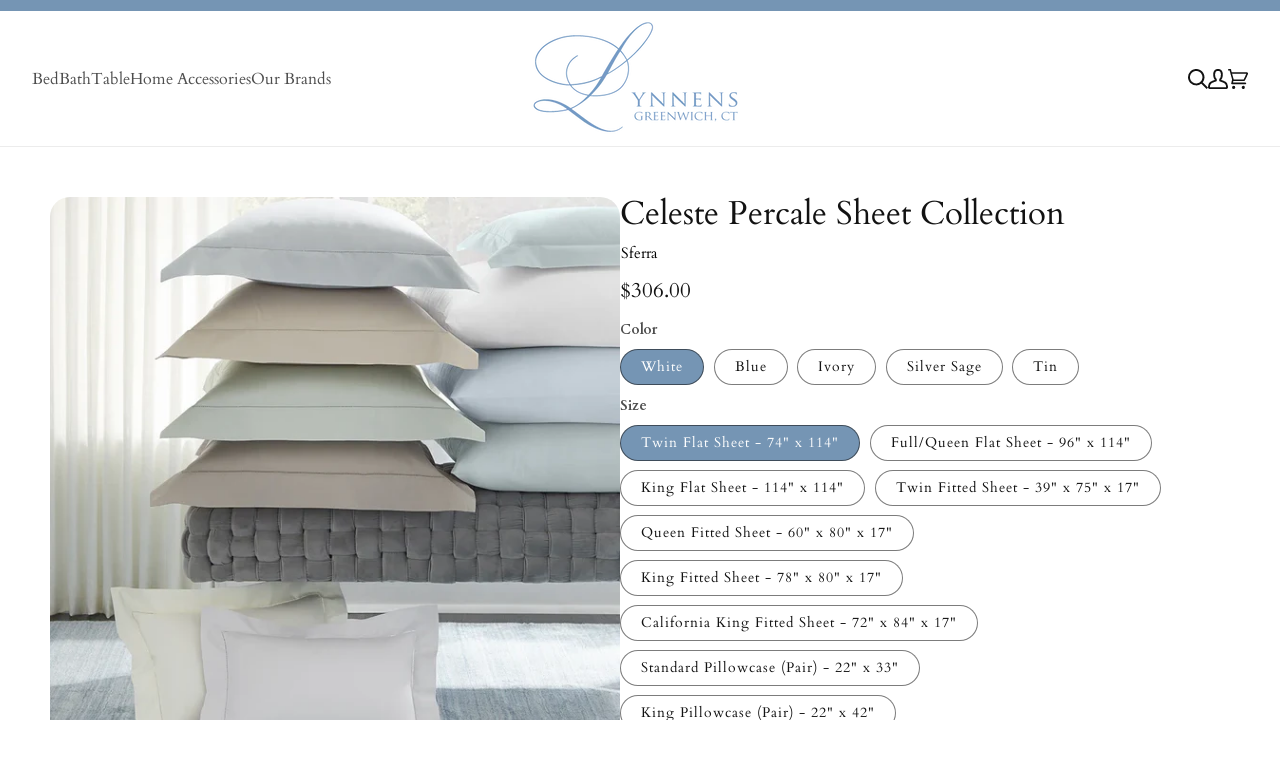

--- FILE ---
content_type: text/html; charset=utf-8
request_url: https://lynnens.com/products/celeste-sheet-collection
body_size: 50268
content:
<!doctype html>
<html class="js" lang="en">
  <head>
    <meta charset="utf-8">
    <meta http-equiv="X-UA-Compatible" content="IE=edge">
    <meta name="viewport" content="width=device-width,initial-scale=1">
    <meta name="theme-color" content="">
    <link rel="canonical" href="https://lynnens.com/products/celeste-sheet-collection">
    <!-- Google Tag Manager -->
<script>(function(w,d,s,l,i){w[l]=w[l]||[];w[l].push({'gtm.start':
new Date().getTime(),event:'gtm.js'});var f=d.getElementsByTagName(s)[0],
j=d.createElement(s),dl=l!='dataLayer'?'&l='+l:'';j.async=true;j.src=
'https://www.googletagmanager.com/gtm.js?id='+i+dl;f.parentNode.insertBefore(j,f);
})(window,document,'script','dataLayer','GTM-TDSS75T3');</script>
<!-- End Google Tag Manager --><style>
      .fancyboxPop-wrap,.fancyboxPop-overlay{
        display:none !important;
      }
    </style><link rel="preconnect" href="https://fonts.shopifycdn.com" crossorigin><!-- Google Tag Manager (noscript) -->
<noscript><iframe src="https://www.googletagmanager.com/ns.html?id=GTM-TDSS75T3"
height="0" width="0" style="display:none;visibility:hidden"></iframe></noscript>
<!-- End Google Tag Manager (noscript) -->
    <title>
      SFERRA - Celeste Sheet Collection - Lynnens, Fine Linens
</title>

    
      <meta name="description" content="There&#39;s a reason why Celeste is by far our #1 best-selling percale bedding. It&#39;s like a favorite shirt that feels wonderful the moment you put it on, allowing you to relax into its cool comfort. Celeste is expertly woven to perfect chamois-like softness, for the dreamiest nights of sleep. Made in Italy. Free Shipping.">
    

    

<meta property="og:site_name" content="Lynnens">
<meta property="og:url" content="https://lynnens.com/products/celeste-sheet-collection">
<meta property="og:title" content="SFERRA - Celeste Sheet Collection - Lynnens, Fine Linens">
<meta property="og:type" content="product">
<meta property="og:description" content="There&#39;s a reason why Celeste is by far our #1 best-selling percale bedding. It&#39;s like a favorite shirt that feels wonderful the moment you put it on, allowing you to relax into its cool comfort. Celeste is expertly woven to perfect chamois-like softness, for the dreamiest nights of sleep. Made in Italy. Free Shipping."><meta property="og:image" content="http://lynnens.com/cdn/shop/files/Untitleddesign-2025-01-27T145723.386.png?v=1738007967">
  <meta property="og:image:secure_url" content="https://lynnens.com/cdn/shop/files/Untitleddesign-2025-01-27T145723.386.png?v=1738007967">
  <meta property="og:image:width" content="600">
  <meta property="og:image:height" content="600"><meta property="og:price:amount" content="228.00">
  <meta property="og:price:currency" content="USD"><meta name="twitter:card" content="summary_large_image">
<meta name="twitter:title" content="SFERRA - Celeste Sheet Collection - Lynnens, Fine Linens">
<meta name="twitter:description" content="There&#39;s a reason why Celeste is by far our #1 best-selling percale bedding. It&#39;s like a favorite shirt that feels wonderful the moment you put it on, allowing you to relax into its cool comfort. Celeste is expertly woven to perfect chamois-like softness, for the dreamiest nights of sleep. Made in Italy. Free Shipping.">


    <script src="//lynnens.com/cdn/shop/t/31/assets/constants.js?v=132983761750457495441741535143" defer="defer"></script>
    <script src="//lynnens.com/cdn/shop/t/31/assets/pubsub.js?v=158357773527763999511741535143" defer="defer"></script>
    <script src="//lynnens.com/cdn/shop/t/31/assets/global.js?v=152862011079830610291741541172" defer="defer"></script>
    <script src="//lynnens.com/cdn/shop/t/31/assets/details-disclosure.js?v=13653116266235556501741535143" defer="defer"></script>
    <script src="//lynnens.com/cdn/shop/t/31/assets/details-modal.js?v=25581673532751508451741535143" defer="defer"></script>
    <script src="//lynnens.com/cdn/shop/t/31/assets/search-form.js?v=133129549252120666541741535143" defer="defer"></script>

    <link href="https://unpkg.com/aos@2.3.1/dist/aos.css" rel="stylesheet">
    <script src="https://unpkg.com/aos@2.3.1/dist/aos.js"></script><script src="//lynnens.com/cdn/shop/t/31/assets/animations.js?v=88693664871331136111741535143" defer="defer"></script><script>window.performance && window.performance.mark && window.performance.mark('shopify.content_for_header.start');</script><meta name="facebook-domain-verification" content="494fwa75f9ey6oxqr76b26a1293nmh">
<meta name="google-site-verification" content="OeCmh16N8pMU2-QYO85udDsA_8XnCfhvqcRQp-GsMWc">
<meta id="shopify-digital-wallet" name="shopify-digital-wallet" content="/11443030/digital_wallets/dialog">
<meta name="shopify-checkout-api-token" content="142436764a43a155b5d390f53b200ca6">
<meta id="in-context-paypal-metadata" data-shop-id="11443030" data-venmo-supported="true" data-environment="production" data-locale="en_US" data-paypal-v4="true" data-currency="USD">
<link rel="alternate" type="application/json+oembed" href="https://lynnens.com/products/celeste-sheet-collection.oembed">
<script async="async" src="/checkouts/internal/preloads.js?locale=en-US"></script>
<link rel="preconnect" href="https://shop.app" crossorigin="anonymous">
<script async="async" src="https://shop.app/checkouts/internal/preloads.js?locale=en-US&shop_id=11443030" crossorigin="anonymous"></script>
<script id="apple-pay-shop-capabilities" type="application/json">{"shopId":11443030,"countryCode":"US","currencyCode":"USD","merchantCapabilities":["supports3DS"],"merchantId":"gid:\/\/shopify\/Shop\/11443030","merchantName":"Lynnens","requiredBillingContactFields":["postalAddress","email","phone"],"requiredShippingContactFields":["postalAddress","email","phone"],"shippingType":"shipping","supportedNetworks":["visa","masterCard","amex","discover","elo","jcb"],"total":{"type":"pending","label":"Lynnens","amount":"1.00"},"shopifyPaymentsEnabled":true,"supportsSubscriptions":true}</script>
<script id="shopify-features" type="application/json">{"accessToken":"142436764a43a155b5d390f53b200ca6","betas":["rich-media-storefront-analytics"],"domain":"lynnens.com","predictiveSearch":true,"shopId":11443030,"locale":"en"}</script>
<script>var Shopify = Shopify || {};
Shopify.shop = "lynnens.myshopify.com";
Shopify.locale = "en";
Shopify.currency = {"active":"USD","rate":"1.0"};
Shopify.country = "US";
Shopify.theme = {"name":"(EcomixPower - haseeb_0786)","id":132239523901,"schema_name":"Dawn","schema_version":"15.2.0","theme_store_id":null,"role":"main"};
Shopify.theme.handle = "null";
Shopify.theme.style = {"id":null,"handle":null};
Shopify.cdnHost = "lynnens.com/cdn";
Shopify.routes = Shopify.routes || {};
Shopify.routes.root = "/";</script>
<script type="module">!function(o){(o.Shopify=o.Shopify||{}).modules=!0}(window);</script>
<script>!function(o){function n(){var o=[];function n(){o.push(Array.prototype.slice.apply(arguments))}return n.q=o,n}var t=o.Shopify=o.Shopify||{};t.loadFeatures=n(),t.autoloadFeatures=n()}(window);</script>
<script>
  window.ShopifyPay = window.ShopifyPay || {};
  window.ShopifyPay.apiHost = "shop.app\/pay";
  window.ShopifyPay.redirectState = null;
</script>
<script id="shop-js-analytics" type="application/json">{"pageType":"product"}</script>
<script defer="defer" async type="module" src="//lynnens.com/cdn/shopifycloud/shop-js/modules/v2/client.init-shop-cart-sync_BT-GjEfc.en.esm.js"></script>
<script defer="defer" async type="module" src="//lynnens.com/cdn/shopifycloud/shop-js/modules/v2/chunk.common_D58fp_Oc.esm.js"></script>
<script defer="defer" async type="module" src="//lynnens.com/cdn/shopifycloud/shop-js/modules/v2/chunk.modal_xMitdFEc.esm.js"></script>
<script type="module">
  await import("//lynnens.com/cdn/shopifycloud/shop-js/modules/v2/client.init-shop-cart-sync_BT-GjEfc.en.esm.js");
await import("//lynnens.com/cdn/shopifycloud/shop-js/modules/v2/chunk.common_D58fp_Oc.esm.js");
await import("//lynnens.com/cdn/shopifycloud/shop-js/modules/v2/chunk.modal_xMitdFEc.esm.js");

  window.Shopify.SignInWithShop?.initShopCartSync?.({"fedCMEnabled":true,"windoidEnabled":true});

</script>
<script defer="defer" async type="module" src="//lynnens.com/cdn/shopifycloud/shop-js/modules/v2/client.payment-terms_Ci9AEqFq.en.esm.js"></script>
<script defer="defer" async type="module" src="//lynnens.com/cdn/shopifycloud/shop-js/modules/v2/chunk.common_D58fp_Oc.esm.js"></script>
<script defer="defer" async type="module" src="//lynnens.com/cdn/shopifycloud/shop-js/modules/v2/chunk.modal_xMitdFEc.esm.js"></script>
<script type="module">
  await import("//lynnens.com/cdn/shopifycloud/shop-js/modules/v2/client.payment-terms_Ci9AEqFq.en.esm.js");
await import("//lynnens.com/cdn/shopifycloud/shop-js/modules/v2/chunk.common_D58fp_Oc.esm.js");
await import("//lynnens.com/cdn/shopifycloud/shop-js/modules/v2/chunk.modal_xMitdFEc.esm.js");

  
</script>
<script>
  window.Shopify = window.Shopify || {};
  if (!window.Shopify.featureAssets) window.Shopify.featureAssets = {};
  window.Shopify.featureAssets['shop-js'] = {"shop-cart-sync":["modules/v2/client.shop-cart-sync_DZOKe7Ll.en.esm.js","modules/v2/chunk.common_D58fp_Oc.esm.js","modules/v2/chunk.modal_xMitdFEc.esm.js"],"init-fed-cm":["modules/v2/client.init-fed-cm_B6oLuCjv.en.esm.js","modules/v2/chunk.common_D58fp_Oc.esm.js","modules/v2/chunk.modal_xMitdFEc.esm.js"],"shop-cash-offers":["modules/v2/client.shop-cash-offers_D2sdYoxE.en.esm.js","modules/v2/chunk.common_D58fp_Oc.esm.js","modules/v2/chunk.modal_xMitdFEc.esm.js"],"shop-login-button":["modules/v2/client.shop-login-button_QeVjl5Y3.en.esm.js","modules/v2/chunk.common_D58fp_Oc.esm.js","modules/v2/chunk.modal_xMitdFEc.esm.js"],"pay-button":["modules/v2/client.pay-button_DXTOsIq6.en.esm.js","modules/v2/chunk.common_D58fp_Oc.esm.js","modules/v2/chunk.modal_xMitdFEc.esm.js"],"shop-button":["modules/v2/client.shop-button_DQZHx9pm.en.esm.js","modules/v2/chunk.common_D58fp_Oc.esm.js","modules/v2/chunk.modal_xMitdFEc.esm.js"],"avatar":["modules/v2/client.avatar_BTnouDA3.en.esm.js"],"init-windoid":["modules/v2/client.init-windoid_CR1B-cfM.en.esm.js","modules/v2/chunk.common_D58fp_Oc.esm.js","modules/v2/chunk.modal_xMitdFEc.esm.js"],"init-shop-for-new-customer-accounts":["modules/v2/client.init-shop-for-new-customer-accounts_C_vY_xzh.en.esm.js","modules/v2/client.shop-login-button_QeVjl5Y3.en.esm.js","modules/v2/chunk.common_D58fp_Oc.esm.js","modules/v2/chunk.modal_xMitdFEc.esm.js"],"init-shop-email-lookup-coordinator":["modules/v2/client.init-shop-email-lookup-coordinator_BI7n9ZSv.en.esm.js","modules/v2/chunk.common_D58fp_Oc.esm.js","modules/v2/chunk.modal_xMitdFEc.esm.js"],"init-shop-cart-sync":["modules/v2/client.init-shop-cart-sync_BT-GjEfc.en.esm.js","modules/v2/chunk.common_D58fp_Oc.esm.js","modules/v2/chunk.modal_xMitdFEc.esm.js"],"shop-toast-manager":["modules/v2/client.shop-toast-manager_DiYdP3xc.en.esm.js","modules/v2/chunk.common_D58fp_Oc.esm.js","modules/v2/chunk.modal_xMitdFEc.esm.js"],"init-customer-accounts":["modules/v2/client.init-customer-accounts_D9ZNqS-Q.en.esm.js","modules/v2/client.shop-login-button_QeVjl5Y3.en.esm.js","modules/v2/chunk.common_D58fp_Oc.esm.js","modules/v2/chunk.modal_xMitdFEc.esm.js"],"init-customer-accounts-sign-up":["modules/v2/client.init-customer-accounts-sign-up_iGw4briv.en.esm.js","modules/v2/client.shop-login-button_QeVjl5Y3.en.esm.js","modules/v2/chunk.common_D58fp_Oc.esm.js","modules/v2/chunk.modal_xMitdFEc.esm.js"],"shop-follow-button":["modules/v2/client.shop-follow-button_CqMgW2wH.en.esm.js","modules/v2/chunk.common_D58fp_Oc.esm.js","modules/v2/chunk.modal_xMitdFEc.esm.js"],"checkout-modal":["modules/v2/client.checkout-modal_xHeaAweL.en.esm.js","modules/v2/chunk.common_D58fp_Oc.esm.js","modules/v2/chunk.modal_xMitdFEc.esm.js"],"shop-login":["modules/v2/client.shop-login_D91U-Q7h.en.esm.js","modules/v2/chunk.common_D58fp_Oc.esm.js","modules/v2/chunk.modal_xMitdFEc.esm.js"],"lead-capture":["modules/v2/client.lead-capture_BJmE1dJe.en.esm.js","modules/v2/chunk.common_D58fp_Oc.esm.js","modules/v2/chunk.modal_xMitdFEc.esm.js"],"payment-terms":["modules/v2/client.payment-terms_Ci9AEqFq.en.esm.js","modules/v2/chunk.common_D58fp_Oc.esm.js","modules/v2/chunk.modal_xMitdFEc.esm.js"]};
</script>
<script>(function() {
  var isLoaded = false;
  function asyncLoad() {
    if (isLoaded) return;
    isLoaded = true;
    var urls = ["https:\/\/popup.lifterapps.com\/js\/modal.js?shop=lynnens.myshopify.com","https:\/\/cdn.productcustomizer.com\/storefront\/production-product-customizer-v2.js?shop=lynnens.myshopify.com","https:\/\/cdn.doofinder.com\/shopify\/doofinder-installed.js?shop=lynnens.myshopify.com","https:\/\/cdn.nfcube.com\/instafeed-e05ccb23415f8eb1d8d3b612254dee26.js?shop=lynnens.myshopify.com","https:\/\/cdn.hextom.com\/js\/freeshippingbar.js?shop=lynnens.myshopify.com"];
    for (var i = 0; i < urls.length; i++) {
      var s = document.createElement('script');
      s.type = 'text/javascript';
      s.async = true;
      s.src = urls[i];
      var x = document.getElementsByTagName('script')[0];
      x.parentNode.insertBefore(s, x);
    }
  };
  if(window.attachEvent) {
    window.attachEvent('onload', asyncLoad);
  } else {
    window.addEventListener('load', asyncLoad, false);
  }
})();</script>
<script id="__st">var __st={"a":11443030,"offset":-18000,"reqid":"d1247cc6-7d6a-4c4f-81c1-9e0e8b654403-1769514630","pageurl":"lynnens.com\/products\/celeste-sheet-collection","u":"384b7b694932","p":"product","rtyp":"product","rid":5407439427};</script>
<script>window.ShopifyPaypalV4VisibilityTracking = true;</script>
<script id="captcha-bootstrap">!function(){'use strict';const t='contact',e='account',n='new_comment',o=[[t,t],['blogs',n],['comments',n],[t,'customer']],c=[[e,'customer_login'],[e,'guest_login'],[e,'recover_customer_password'],[e,'create_customer']],r=t=>t.map((([t,e])=>`form[action*='/${t}']:not([data-nocaptcha='true']) input[name='form_type'][value='${e}']`)).join(','),a=t=>()=>t?[...document.querySelectorAll(t)].map((t=>t.form)):[];function s(){const t=[...o],e=r(t);return a(e)}const i='password',u='form_key',d=['recaptcha-v3-token','g-recaptcha-response','h-captcha-response',i],f=()=>{try{return window.sessionStorage}catch{return}},m='__shopify_v',_=t=>t.elements[u];function p(t,e,n=!1){try{const o=window.sessionStorage,c=JSON.parse(o.getItem(e)),{data:r}=function(t){const{data:e,action:n}=t;return t[m]||n?{data:e,action:n}:{data:t,action:n}}(c);for(const[e,n]of Object.entries(r))t.elements[e]&&(t.elements[e].value=n);n&&o.removeItem(e)}catch(o){console.error('form repopulation failed',{error:o})}}const l='form_type',E='cptcha';function T(t){t.dataset[E]=!0}const w=window,h=w.document,L='Shopify',v='ce_forms',y='captcha';let A=!1;((t,e)=>{const n=(g='f06e6c50-85a8-45c8-87d0-21a2b65856fe',I='https://cdn.shopify.com/shopifycloud/storefront-forms-hcaptcha/ce_storefront_forms_captcha_hcaptcha.v1.5.2.iife.js',D={infoText:'Protected by hCaptcha',privacyText:'Privacy',termsText:'Terms'},(t,e,n)=>{const o=w[L][v],c=o.bindForm;if(c)return c(t,g,e,D).then(n);var r;o.q.push([[t,g,e,D],n]),r=I,A||(h.body.append(Object.assign(h.createElement('script'),{id:'captcha-provider',async:!0,src:r})),A=!0)});var g,I,D;w[L]=w[L]||{},w[L][v]=w[L][v]||{},w[L][v].q=[],w[L][y]=w[L][y]||{},w[L][y].protect=function(t,e){n(t,void 0,e),T(t)},Object.freeze(w[L][y]),function(t,e,n,w,h,L){const[v,y,A,g]=function(t,e,n){const i=e?o:[],u=t?c:[],d=[...i,...u],f=r(d),m=r(i),_=r(d.filter((([t,e])=>n.includes(e))));return[a(f),a(m),a(_),s()]}(w,h,L),I=t=>{const e=t.target;return e instanceof HTMLFormElement?e:e&&e.form},D=t=>v().includes(t);t.addEventListener('submit',(t=>{const e=I(t);if(!e)return;const n=D(e)&&!e.dataset.hcaptchaBound&&!e.dataset.recaptchaBound,o=_(e),c=g().includes(e)&&(!o||!o.value);(n||c)&&t.preventDefault(),c&&!n&&(function(t){try{if(!f())return;!function(t){const e=f();if(!e)return;const n=_(t);if(!n)return;const o=n.value;o&&e.removeItem(o)}(t);const e=Array.from(Array(32),(()=>Math.random().toString(36)[2])).join('');!function(t,e){_(t)||t.append(Object.assign(document.createElement('input'),{type:'hidden',name:u})),t.elements[u].value=e}(t,e),function(t,e){const n=f();if(!n)return;const o=[...t.querySelectorAll(`input[type='${i}']`)].map((({name:t})=>t)),c=[...d,...o],r={};for(const[a,s]of new FormData(t).entries())c.includes(a)||(r[a]=s);n.setItem(e,JSON.stringify({[m]:1,action:t.action,data:r}))}(t,e)}catch(e){console.error('failed to persist form',e)}}(e),e.submit())}));const S=(t,e)=>{t&&!t.dataset[E]&&(n(t,e.some((e=>e===t))),T(t))};for(const o of['focusin','change'])t.addEventListener(o,(t=>{const e=I(t);D(e)&&S(e,y())}));const B=e.get('form_key'),M=e.get(l),P=B&&M;t.addEventListener('DOMContentLoaded',(()=>{const t=y();if(P)for(const e of t)e.elements[l].value===M&&p(e,B);[...new Set([...A(),...v().filter((t=>'true'===t.dataset.shopifyCaptcha))])].forEach((e=>S(e,t)))}))}(h,new URLSearchParams(w.location.search),n,t,e,['guest_login'])})(!0,!0)}();</script>
<script integrity="sha256-4kQ18oKyAcykRKYeNunJcIwy7WH5gtpwJnB7kiuLZ1E=" data-source-attribution="shopify.loadfeatures" defer="defer" src="//lynnens.com/cdn/shopifycloud/storefront/assets/storefront/load_feature-a0a9edcb.js" crossorigin="anonymous"></script>
<script crossorigin="anonymous" defer="defer" src="//lynnens.com/cdn/shopifycloud/storefront/assets/shopify_pay/storefront-65b4c6d7.js?v=20250812"></script>
<script data-source-attribution="shopify.dynamic_checkout.dynamic.init">var Shopify=Shopify||{};Shopify.PaymentButton=Shopify.PaymentButton||{isStorefrontPortableWallets:!0,init:function(){window.Shopify.PaymentButton.init=function(){};var t=document.createElement("script");t.src="https://lynnens.com/cdn/shopifycloud/portable-wallets/latest/portable-wallets.en.js",t.type="module",document.head.appendChild(t)}};
</script>
<script data-source-attribution="shopify.dynamic_checkout.buyer_consent">
  function portableWalletsHideBuyerConsent(e){var t=document.getElementById("shopify-buyer-consent"),n=document.getElementById("shopify-subscription-policy-button");t&&n&&(t.classList.add("hidden"),t.setAttribute("aria-hidden","true"),n.removeEventListener("click",e))}function portableWalletsShowBuyerConsent(e){var t=document.getElementById("shopify-buyer-consent"),n=document.getElementById("shopify-subscription-policy-button");t&&n&&(t.classList.remove("hidden"),t.removeAttribute("aria-hidden"),n.addEventListener("click",e))}window.Shopify?.PaymentButton&&(window.Shopify.PaymentButton.hideBuyerConsent=portableWalletsHideBuyerConsent,window.Shopify.PaymentButton.showBuyerConsent=portableWalletsShowBuyerConsent);
</script>
<script data-source-attribution="shopify.dynamic_checkout.cart.bootstrap">document.addEventListener("DOMContentLoaded",(function(){function t(){return document.querySelector("shopify-accelerated-checkout-cart, shopify-accelerated-checkout")}if(t())Shopify.PaymentButton.init();else{new MutationObserver((function(e,n){t()&&(Shopify.PaymentButton.init(),n.disconnect())})).observe(document.body,{childList:!0,subtree:!0})}}));
</script>
<link id="shopify-accelerated-checkout-styles" rel="stylesheet" media="screen" href="https://lynnens.com/cdn/shopifycloud/portable-wallets/latest/accelerated-checkout-backwards-compat.css" crossorigin="anonymous">
<style id="shopify-accelerated-checkout-cart">
        #shopify-buyer-consent {
  margin-top: 1em;
  display: inline-block;
  width: 100%;
}

#shopify-buyer-consent.hidden {
  display: none;
}

#shopify-subscription-policy-button {
  background: none;
  border: none;
  padding: 0;
  text-decoration: underline;
  font-size: inherit;
  cursor: pointer;
}

#shopify-subscription-policy-button::before {
  box-shadow: none;
}

      </style>
<script id="sections-script" data-sections="header" defer="defer" src="//lynnens.com/cdn/shop/t/31/compiled_assets/scripts.js?v=2822"></script>
<script>window.performance && window.performance.mark && window.performance.mark('shopify.content_for_header.end');</script>


    <style data-shopify>
      @font-face {
  font-family: Cardo;
  font-weight: 400;
  font-style: normal;
  font-display: swap;
  src: url("//lynnens.com/cdn/fonts/cardo/cardo_n4.8d7bdd0369840597cbb62dc8a447619701d8d34a.woff2") format("woff2"),
       url("//lynnens.com/cdn/fonts/cardo/cardo_n4.23b63d1eff80cb5da813c4cccb6427058253ce24.woff") format("woff");
}

      @font-face {
  font-family: Cardo;
  font-weight: 700;
  font-style: normal;
  font-display: swap;
  src: url("//lynnens.com/cdn/fonts/cardo/cardo_n7.d1764502b55968f897125797ed59f6abd5dc8593.woff2") format("woff2"),
       url("//lynnens.com/cdn/fonts/cardo/cardo_n7.b5d64d4147ade913d679fed9918dc44cbe8121d2.woff") format("woff");
}

      @font-face {
  font-family: Cardo;
  font-weight: 400;
  font-style: italic;
  font-display: swap;
  src: url("//lynnens.com/cdn/fonts/cardo/cardo_i4.0e32d2e32a36e77888e9a063b238f6034ace33a8.woff2") format("woff2"),
       url("//lynnens.com/cdn/fonts/cardo/cardo_i4.40eb4278c959c5ae2eecf636849faa186b42d298.woff") format("woff");
}

      
      @font-face {
  font-family: Cardo;
  font-weight: 400;
  font-style: normal;
  font-display: swap;
  src: url("//lynnens.com/cdn/fonts/cardo/cardo_n4.8d7bdd0369840597cbb62dc8a447619701d8d34a.woff2") format("woff2"),
       url("//lynnens.com/cdn/fonts/cardo/cardo_n4.23b63d1eff80cb5da813c4cccb6427058253ce24.woff") format("woff");
}


      
        :root,
        .color-scheme-1 {
          --color-background: 255,255,255;
        
          --gradient-background: #ffffff;
        

        

        --color-foreground: 18,18,18;
        --color-background-contrast: 191,191,191;
        --color-shadow: 18,18,18;
        --color-button: 18,18,18;
        --color-button-text: 255,255,255;
        --color-secondary-button: 255,255,255;
        --color-secondary-button-text: 18,18,18;
        --color-link: 18,18,18;
        --color-badge-foreground: 18,18,18;
        --color-badge-background: 255,255,255;
        --color-badge-border: 18,18,18;
        --payment-terms-background-color: rgb(255 255 255);
      }
      
        
        .color-scheme-2 {
          --color-background: 243,243,243;
        
          --gradient-background: #f3f3f3;
        

        

        --color-foreground: 18,18,18;
        --color-background-contrast: 179,179,179;
        --color-shadow: 18,18,18;
        --color-button: 18,18,18;
        --color-button-text: 243,243,243;
        --color-secondary-button: 243,243,243;
        --color-secondary-button-text: 18,18,18;
        --color-link: 18,18,18;
        --color-badge-foreground: 18,18,18;
        --color-badge-background: 243,243,243;
        --color-badge-border: 18,18,18;
        --payment-terms-background-color: rgb(243 243 243);
      }
      
        
        .color-scheme-3 {
          --color-background: 36,40,51;
        
          --gradient-background: #242833;
        

        

        --color-foreground: 255,255,255;
        --color-background-contrast: 47,52,66;
        --color-shadow: 18,18,18;
        --color-button: 255,255,255;
        --color-button-text: 0,0,0;
        --color-secondary-button: 36,40,51;
        --color-secondary-button-text: 255,255,255;
        --color-link: 255,255,255;
        --color-badge-foreground: 255,255,255;
        --color-badge-background: 36,40,51;
        --color-badge-border: 255,255,255;
        --payment-terms-background-color: rgb(36 40 51);
      }
      
        
        .color-scheme-4 {
          --color-background: 198,41,55;
        
          --gradient-background: #c62937;
        

        

        --color-foreground: 255,255,255;
        --color-background-contrast: 92,19,26;
        --color-shadow: 18,18,18;
        --color-button: 255,255,255;
        --color-button-text: 0,0,0;
        --color-secondary-button: 198,41,55;
        --color-secondary-button-text: 255,255,255;
        --color-link: 255,255,255;
        --color-badge-foreground: 255,255,255;
        --color-badge-background: 198,41,55;
        --color-badge-border: 255,255,255;
        --payment-terms-background-color: rgb(198 41 55);
      }
      
        
        .color-scheme-5 {
          --color-background: 51,79,180;
        
          --gradient-background: #334fb4;
        

        

        --color-foreground: 255,255,255;
        --color-background-contrast: 23,35,81;
        --color-shadow: 18,18,18;
        --color-button: 255,255,255;
        --color-button-text: 51,79,180;
        --color-secondary-button: 51,79,180;
        --color-secondary-button-text: 255,255,255;
        --color-link: 255,255,255;
        --color-badge-foreground: 255,255,255;
        --color-badge-background: 51,79,180;
        --color-badge-border: 255,255,255;
        --payment-terms-background-color: rgb(51 79 180);
      }
      
        
        .color-scheme-cbbe0689-05cf-49ba-a949-369c062bc282 {
          --color-background: 247,247,247;
        
          --gradient-background: #f7f7f7;
        

        

        --color-foreground: 18,18,18;
        --color-background-contrast: 183,183,183;
        --color-shadow: 247,247,247;
        --color-button: 235,235,235;
        --color-button-text: 18,18,18;
        --color-secondary-button: 247,247,247;
        --color-secondary-button-text: 18,18,18;
        --color-link: 18,18,18;
        --color-badge-foreground: 18,18,18;
        --color-badge-background: 247,247,247;
        --color-badge-border: 18,18,18;
        --payment-terms-background-color: rgb(247 247 247);
      }
      
        
        .color-scheme-797ef12b-5b88-42cd-bbaa-a40972ad62f5 {
          --color-background: 125,169,255;
        
          --gradient-background: #7da9ff;
        

        

        --color-foreground: 255,255,255;
        --color-background-contrast: 0,85,253;
        --color-shadow: 255,255,255;
        --color-button: 255,255,255;
        --color-button-text: 255,255,255;
        --color-secondary-button: 125,169,255;
        --color-secondary-button-text: 255,255,255;
        --color-link: 255,255,255;
        --color-badge-foreground: 255,255,255;
        --color-badge-background: 125,169,255;
        --color-badge-border: 255,255,255;
        --payment-terms-background-color: rgb(125 169 255);
      }
      
        
        .color-scheme-56ff4713-0f09-4c27-8ec8-76c6abe5dd1e {
          --color-background: 247,247,247;
        
          --gradient-background: #f7f7f7;
        

        

        --color-foreground: 255,255,255;
        --color-background-contrast: 183,183,183;
        --color-shadow: 255,255,255;
        --color-button: 255,255,255;
        --color-button-text: 255,255,255;
        --color-secondary-button: 247,247,247;
        --color-secondary-button-text: 255,255,255;
        --color-link: 255,255,255;
        --color-badge-foreground: 255,255,255;
        --color-badge-background: 247,247,247;
        --color-badge-border: 255,255,255;
        --payment-terms-background-color: rgb(247 247 247);
      }
      

      body, .color-scheme-1, .color-scheme-2, .color-scheme-3, .color-scheme-4, .color-scheme-5, .color-scheme-cbbe0689-05cf-49ba-a949-369c062bc282, .color-scheme-797ef12b-5b88-42cd-bbaa-a40972ad62f5, .color-scheme-56ff4713-0f09-4c27-8ec8-76c6abe5dd1e {
        color: rgba(var(--color-foreground), 0.75);
        background-color: rgb(var(--color-background));
      }

      :root {
        --font-body-family: Cardo, serif;
        --font-body-style: normal;
        --font-body-weight: 400;
        --font-body-weight-bold: 700;

        --font-heading-family: Cardo, serif;
        --font-heading-style: normal;
        --font-heading-weight: 400;

        --font-body-scale: 1.0;
        --font-heading-scale: 1.0;

        --media-padding: px;
        --media-border-opacity: 0.05;
        --media-border-width: 1px;
        --media-radius: 20px;
        --media-shadow-opacity: 0.0;
        --media-shadow-horizontal-offset: 0px;
        --media-shadow-vertical-offset: 4px;
        --media-shadow-blur-radius: 5px;
        --media-shadow-visible: 0;

        --page-width: 160rem;
        --page-width-margin: 0rem;

        --product-card-image-padding: 0.0rem;
        --product-card-corner-radius: 2.0rem;
        --product-card-text-alignment: center;
        --product-card-border-width: 0.0rem;
        --product-card-border-opacity: 0.1;
        --product-card-shadow-opacity: 0.0;
        --product-card-shadow-visible: 0;
        --product-card-shadow-horizontal-offset: 0.0rem;
        --product-card-shadow-vertical-offset: 0.4rem;
        --product-card-shadow-blur-radius: 0.5rem;

        --collection-card-image-padding: 0.0rem;
        --collection-card-corner-radius: 2.0rem;
        --collection-card-text-alignment: left;
        --collection-card-border-width: 0.0rem;
        --collection-card-border-opacity: 0.1;
        --collection-card-shadow-opacity: 0.0;
        --collection-card-shadow-visible: 0;
        --collection-card-shadow-horizontal-offset: 0.0rem;
        --collection-card-shadow-vertical-offset: 0.4rem;
        --collection-card-shadow-blur-radius: 0.5rem;

        --blog-card-image-padding: 0.0rem;
        --blog-card-corner-radius: 2.0rem;
        --blog-card-text-alignment: left;
        --blog-card-border-width: 0.0rem;
        --blog-card-border-opacity: 0.1;
        --blog-card-shadow-opacity: 0.0;
        --blog-card-shadow-visible: 0;
        --blog-card-shadow-horizontal-offset: 0.0rem;
        --blog-card-shadow-vertical-offset: 0.4rem;
        --blog-card-shadow-blur-radius: 0.5rem;

        --badge-corner-radius: 2.0rem;

        --popup-border-width: 1px;
        --popup-border-opacity: 0.1;
        --popup-corner-radius: 20px;
        --popup-shadow-opacity: 0.05;
        --popup-shadow-horizontal-offset: 0px;
        --popup-shadow-vertical-offset: 4px;
        --popup-shadow-blur-radius: 5px;

        --drawer-border-width: 1px;
        --drawer-border-opacity: 0.1;
        --drawer-shadow-opacity: 0.0;
        --drawer-shadow-horizontal-offset: 0px;
        --drawer-shadow-vertical-offset: 4px;
        --drawer-shadow-blur-radius: 5px;

        --spacing-sections-desktop: 0px;
        --spacing-sections-mobile: 0px;

        --grid-desktop-vertical-spacing: 32px;
        --grid-desktop-horizontal-spacing: 32px;
        --grid-mobile-vertical-spacing: 16px;
        --grid-mobile-horizontal-spacing: 16px;

        --text-boxes-border-opacity: 0.1;
        --text-boxes-border-width: 0px;
        --text-boxes-radius: 20px;
        --text-boxes-shadow-opacity: 0.0;
        --text-boxes-shadow-visible: 0;
        --text-boxes-shadow-horizontal-offset: 0px;
        --text-boxes-shadow-vertical-offset: 4px;
        --text-boxes-shadow-blur-radius: 5px;

        --buttons-radius: 20px;
        --buttons-radius-outset: 21px;
        --buttons-border-width: 1px;
        --buttons-border-opacity: 1.0;
        --buttons-shadow-opacity: 0.0;
        --buttons-shadow-visible: 0;
        --buttons-shadow-horizontal-offset: 0px;
        --buttons-shadow-vertical-offset: 4px;
        --buttons-shadow-blur-radius: 5px;
        --buttons-border-offset: 0.3px;

        --inputs-radius: 20px;
        --inputs-border-width: 1px;
        --inputs-border-opacity: 0.55;
        --inputs-shadow-opacity: 0.0;
        --inputs-shadow-horizontal-offset: 0px;
        --inputs-margin-offset: 0px;
        --inputs-shadow-vertical-offset: 4px;
        --inputs-shadow-blur-radius: 5px;
        --inputs-radius-outset: 21px;

        --variant-pills-radius: 20px;
        --variant-pills-border-width: 1px;
        --variant-pills-border-opacity: 0.55;
        --variant-pills-shadow-opacity: 0.0;
        --variant-pills-shadow-horizontal-offset: 0px;
        --variant-pills-shadow-vertical-offset: 4px;
        --variant-pills-shadow-blur-radius: 5px;
      }

      *,
      *::before,
      *::after {
        box-sizing: inherit;
      }

      html {
        box-sizing: border-box;
        font-size: calc(var(--font-body-scale) * 62.5%);
        height: 100%;
      }

      body {
        display: grid;
        grid-template-rows: auto auto 1fr auto;
        grid-template-columns: 100%;
        min-height: 100%;
        margin: 0;
        font-size: 1.5rem;
        letter-spacing: 0.06rem;
        line-height: calc(1 + 0.8 / var(--font-body-scale));
        font-family: var(--font-body-family);
        font-style: var(--font-body-style);
        font-weight: var(--font-body-weight);
      }

      @media screen and (min-width: 750px) {
        body {
          font-size: 1.6rem;
        }
      }
    </style>

    <link href="//lynnens.com/cdn/shop/t/31/assets/base.css?v=122073594880510051591741535143" rel="stylesheet" type="text/css" media="all" />
    <link rel="stylesheet" href="https://cdnjs.cloudflare.com/ajax/libs/font-awesome/6.7.2/css/all.min.css" integrity="sha512-Evv84Mr4kqVGRNSgIGL/F/aIDqQb7xQ2vcrdIwxfjThSH8CSR7PBEakCr51Ck+w+/U6swU2Im1vVX0SVk9ABhg==" crossorigin="anonymous" referrerpolicy="no-referrer" />
    <link rel="stylesheet" href="https://cdn.jsdelivr.net/npm/@fancyapps/ui@5.0/dist/fancybox/fancybox.css" />
    <link rel="stylesheet" type="text/css" href="//cdn.jsdelivr.net/npm/slick-carousel@1.8.1/slick/slick.css"/>
    <link href="//lynnens.com/cdn/shop/t/31/assets/custom.css?v=95962320826355997421748529382" rel="stylesheet" type="text/css" media="all" />
    
    
    <link rel="stylesheet" href="//lynnens.com/cdn/shop/t/31/assets/component-cart-items.css?v=123238115697927560811741535143" media="print" onload="this.media='all'"><link href="//lynnens.com/cdn/shop/t/31/assets/component-cart-drawer.css?v=82034617084403613301741535143" rel="stylesheet" type="text/css" media="all" />
      <link href="//lynnens.com/cdn/shop/t/31/assets/component-cart.css?v=164708765130180853531741535143" rel="stylesheet" type="text/css" media="all" />
      <link href="//lynnens.com/cdn/shop/t/31/assets/component-totals.css?v=73414589883291502451741535143" rel="stylesheet" type="text/css" media="all" />
      <link href="//lynnens.com/cdn/shop/t/31/assets/component-price.css?v=66230080472130289331741535143" rel="stylesheet" type="text/css" media="all" />
      <link href="//lynnens.com/cdn/shop/t/31/assets/component-discounts.css?v=152760482443307489271741535143" rel="stylesheet" type="text/css" media="all" />

      <link rel="preload" as="font" href="//lynnens.com/cdn/fonts/cardo/cardo_n4.8d7bdd0369840597cbb62dc8a447619701d8d34a.woff2" type="font/woff2" crossorigin>
      

      <link rel="preload" as="font" href="//lynnens.com/cdn/fonts/cardo/cardo_n4.8d7bdd0369840597cbb62dc8a447619701d8d34a.woff2" type="font/woff2" crossorigin>
      
<link
      rel="stylesheet"
      href="//lynnens.com/cdn/shop/t/31/assets/component-predictive-search.css?v=102617480994132823831741535143"
      media="print"
      onload="this.media='all'"
      ><script>
      if (Shopify.designMode) {
        document.documentElement.classList.add('shopify-design-mode');
      }
      </script>

    <script src="https://cdn.jsdelivr.net/npm/@fancyapps/ui@5.0/dist/fancybox/fancybox.umd.js"></script>
    <script src="https://ajax.googleapis.com/ajax/libs/jquery/3.7.1/jquery.min.js"></script>
    <script src="https://cdn.jsdelivr.net/npm/swiper@11/swiper-element-bundle.min.js"></script>
    <script type="text/javascript" src="//cdn.jsdelivr.net/npm/slick-carousel@1.8.1/slick/slick.min.js"></script>
<link href="https://monorail-edge.shopifysvc.com" rel="dns-prefetch">
<script>(function(){if ("sendBeacon" in navigator && "performance" in window) {try {var session_token_from_headers = performance.getEntriesByType('navigation')[0].serverTiming.find(x => x.name == '_s').description;} catch {var session_token_from_headers = undefined;}var session_cookie_matches = document.cookie.match(/_shopify_s=([^;]*)/);var session_token_from_cookie = session_cookie_matches && session_cookie_matches.length === 2 ? session_cookie_matches[1] : "";var session_token = session_token_from_headers || session_token_from_cookie || "";function handle_abandonment_event(e) {var entries = performance.getEntries().filter(function(entry) {return /monorail-edge.shopifysvc.com/.test(entry.name);});if (!window.abandonment_tracked && entries.length === 0) {window.abandonment_tracked = true;var currentMs = Date.now();var navigation_start = performance.timing.navigationStart;var payload = {shop_id: 11443030,url: window.location.href,navigation_start,duration: currentMs - navigation_start,session_token,page_type: "product"};window.navigator.sendBeacon("https://monorail-edge.shopifysvc.com/v1/produce", JSON.stringify({schema_id: "online_store_buyer_site_abandonment/1.1",payload: payload,metadata: {event_created_at_ms: currentMs,event_sent_at_ms: currentMs}}));}}window.addEventListener('pagehide', handle_abandonment_event);}}());</script>
<script id="web-pixels-manager-setup">(function e(e,d,r,n,o){if(void 0===o&&(o={}),!Boolean(null===(a=null===(i=window.Shopify)||void 0===i?void 0:i.analytics)||void 0===a?void 0:a.replayQueue)){var i,a;window.Shopify=window.Shopify||{};var t=window.Shopify;t.analytics=t.analytics||{};var s=t.analytics;s.replayQueue=[],s.publish=function(e,d,r){return s.replayQueue.push([e,d,r]),!0};try{self.performance.mark("wpm:start")}catch(e){}var l=function(){var e={modern:/Edge?\/(1{2}[4-9]|1[2-9]\d|[2-9]\d{2}|\d{4,})\.\d+(\.\d+|)|Firefox\/(1{2}[4-9]|1[2-9]\d|[2-9]\d{2}|\d{4,})\.\d+(\.\d+|)|Chrom(ium|e)\/(9{2}|\d{3,})\.\d+(\.\d+|)|(Maci|X1{2}).+ Version\/(15\.\d+|(1[6-9]|[2-9]\d|\d{3,})\.\d+)([,.]\d+|)( \(\w+\)|)( Mobile\/\w+|) Safari\/|Chrome.+OPR\/(9{2}|\d{3,})\.\d+\.\d+|(CPU[ +]OS|iPhone[ +]OS|CPU[ +]iPhone|CPU IPhone OS|CPU iPad OS)[ +]+(15[._]\d+|(1[6-9]|[2-9]\d|\d{3,})[._]\d+)([._]\d+|)|Android:?[ /-](13[3-9]|1[4-9]\d|[2-9]\d{2}|\d{4,})(\.\d+|)(\.\d+|)|Android.+Firefox\/(13[5-9]|1[4-9]\d|[2-9]\d{2}|\d{4,})\.\d+(\.\d+|)|Android.+Chrom(ium|e)\/(13[3-9]|1[4-9]\d|[2-9]\d{2}|\d{4,})\.\d+(\.\d+|)|SamsungBrowser\/([2-9]\d|\d{3,})\.\d+/,legacy:/Edge?\/(1[6-9]|[2-9]\d|\d{3,})\.\d+(\.\d+|)|Firefox\/(5[4-9]|[6-9]\d|\d{3,})\.\d+(\.\d+|)|Chrom(ium|e)\/(5[1-9]|[6-9]\d|\d{3,})\.\d+(\.\d+|)([\d.]+$|.*Safari\/(?![\d.]+ Edge\/[\d.]+$))|(Maci|X1{2}).+ Version\/(10\.\d+|(1[1-9]|[2-9]\d|\d{3,})\.\d+)([,.]\d+|)( \(\w+\)|)( Mobile\/\w+|) Safari\/|Chrome.+OPR\/(3[89]|[4-9]\d|\d{3,})\.\d+\.\d+|(CPU[ +]OS|iPhone[ +]OS|CPU[ +]iPhone|CPU IPhone OS|CPU iPad OS)[ +]+(10[._]\d+|(1[1-9]|[2-9]\d|\d{3,})[._]\d+)([._]\d+|)|Android:?[ /-](13[3-9]|1[4-9]\d|[2-9]\d{2}|\d{4,})(\.\d+|)(\.\d+|)|Mobile Safari.+OPR\/([89]\d|\d{3,})\.\d+\.\d+|Android.+Firefox\/(13[5-9]|1[4-9]\d|[2-9]\d{2}|\d{4,})\.\d+(\.\d+|)|Android.+Chrom(ium|e)\/(13[3-9]|1[4-9]\d|[2-9]\d{2}|\d{4,})\.\d+(\.\d+|)|Android.+(UC? ?Browser|UCWEB|U3)[ /]?(15\.([5-9]|\d{2,})|(1[6-9]|[2-9]\d|\d{3,})\.\d+)\.\d+|SamsungBrowser\/(5\.\d+|([6-9]|\d{2,})\.\d+)|Android.+MQ{2}Browser\/(14(\.(9|\d{2,})|)|(1[5-9]|[2-9]\d|\d{3,})(\.\d+|))(\.\d+|)|K[Aa][Ii]OS\/(3\.\d+|([4-9]|\d{2,})\.\d+)(\.\d+|)/},d=e.modern,r=e.legacy,n=navigator.userAgent;return n.match(d)?"modern":n.match(r)?"legacy":"unknown"}(),u="modern"===l?"modern":"legacy",c=(null!=n?n:{modern:"",legacy:""})[u],f=function(e){return[e.baseUrl,"/wpm","/b",e.hashVersion,"modern"===e.buildTarget?"m":"l",".js"].join("")}({baseUrl:d,hashVersion:r,buildTarget:u}),m=function(e){var d=e.version,r=e.bundleTarget,n=e.surface,o=e.pageUrl,i=e.monorailEndpoint;return{emit:function(e){var a=e.status,t=e.errorMsg,s=(new Date).getTime(),l=JSON.stringify({metadata:{event_sent_at_ms:s},events:[{schema_id:"web_pixels_manager_load/3.1",payload:{version:d,bundle_target:r,page_url:o,status:a,surface:n,error_msg:t},metadata:{event_created_at_ms:s}}]});if(!i)return console&&console.warn&&console.warn("[Web Pixels Manager] No Monorail endpoint provided, skipping logging."),!1;try{return self.navigator.sendBeacon.bind(self.navigator)(i,l)}catch(e){}var u=new XMLHttpRequest;try{return u.open("POST",i,!0),u.setRequestHeader("Content-Type","text/plain"),u.send(l),!0}catch(e){return console&&console.warn&&console.warn("[Web Pixels Manager] Got an unhandled error while logging to Monorail."),!1}}}}({version:r,bundleTarget:l,surface:e.surface,pageUrl:self.location.href,monorailEndpoint:e.monorailEndpoint});try{o.browserTarget=l,function(e){var d=e.src,r=e.async,n=void 0===r||r,o=e.onload,i=e.onerror,a=e.sri,t=e.scriptDataAttributes,s=void 0===t?{}:t,l=document.createElement("script"),u=document.querySelector("head"),c=document.querySelector("body");if(l.async=n,l.src=d,a&&(l.integrity=a,l.crossOrigin="anonymous"),s)for(var f in s)if(Object.prototype.hasOwnProperty.call(s,f))try{l.dataset[f]=s[f]}catch(e){}if(o&&l.addEventListener("load",o),i&&l.addEventListener("error",i),u)u.appendChild(l);else{if(!c)throw new Error("Did not find a head or body element to append the script");c.appendChild(l)}}({src:f,async:!0,onload:function(){if(!function(){var e,d;return Boolean(null===(d=null===(e=window.Shopify)||void 0===e?void 0:e.analytics)||void 0===d?void 0:d.initialized)}()){var d=window.webPixelsManager.init(e)||void 0;if(d){var r=window.Shopify.analytics;r.replayQueue.forEach((function(e){var r=e[0],n=e[1],o=e[2];d.publishCustomEvent(r,n,o)})),r.replayQueue=[],r.publish=d.publishCustomEvent,r.visitor=d.visitor,r.initialized=!0}}},onerror:function(){return m.emit({status:"failed",errorMsg:"".concat(f," has failed to load")})},sri:function(e){var d=/^sha384-[A-Za-z0-9+/=]+$/;return"string"==typeof e&&d.test(e)}(c)?c:"",scriptDataAttributes:o}),m.emit({status:"loading"})}catch(e){m.emit({status:"failed",errorMsg:(null==e?void 0:e.message)||"Unknown error"})}}})({shopId: 11443030,storefrontBaseUrl: "https://lynnens.com",extensionsBaseUrl: "https://extensions.shopifycdn.com/cdn/shopifycloud/web-pixels-manager",monorailEndpoint: "https://monorail-edge.shopifysvc.com/unstable/produce_batch",surface: "storefront-renderer",enabledBetaFlags: ["2dca8a86"],webPixelsConfigList: [{"id":"801570877","configuration":"{\"account_ID\":\"136511\",\"google_analytics_tracking_tag\":\"1\",\"measurement_id\":\"2\",\"api_secret\":\"3\",\"shop_settings\":\"{\\\"custom_pixel_script\\\":\\\"https:\\\\\\\/\\\\\\\/storage.googleapis.com\\\\\\\/gsf-scripts\\\\\\\/custom-pixels\\\\\\\/lynnens.js\\\"}\"}","eventPayloadVersion":"v1","runtimeContext":"LAX","scriptVersion":"c6b888297782ed4a1cba19cda43d6625","type":"APP","apiClientId":1558137,"privacyPurposes":[],"dataSharingAdjustments":{"protectedCustomerApprovalScopes":["read_customer_address","read_customer_email","read_customer_name","read_customer_personal_data","read_customer_phone"]}},{"id":"598573117","configuration":"{\"accountID\":\"1\",\"installation_id\":\"1cf7fce8-2cbf-4173-9486-cf20118a1647\",\"region\":\"us1\"}","eventPayloadVersion":"v1","runtimeContext":"STRICT","scriptVersion":"2061f8ea39b7d2e31c8b851469aba871","type":"APP","apiClientId":199361,"privacyPurposes":["ANALYTICS","MARKETING","SALE_OF_DATA"],"dataSharingAdjustments":{"protectedCustomerApprovalScopes":["read_customer_personal_data"]}},{"id":"338231357","configuration":"{\"config\":\"{\\\"google_tag_ids\\\":[\\\"G-KX53P8BQCL\\\",\\\"AW-16915666185\\\",\\\"GT-PL3SK2S\\\"],\\\"target_country\\\":\\\"US\\\",\\\"gtag_events\\\":[{\\\"type\\\":\\\"search\\\",\\\"action_label\\\":[\\\"G-KX53P8BQCL\\\",\\\"AW-16915666185\\\/L40TCPTUsoIbEImqgoI_\\\",\\\"AW-16915666185\\\"]},{\\\"type\\\":\\\"begin_checkout\\\",\\\"action_label\\\":[\\\"G-KX53P8BQCL\\\",\\\"AW-16915666185\\\/01STCPrUsoIbEImqgoI_\\\",\\\"AW-16915666185\\\"]},{\\\"type\\\":\\\"view_item\\\",\\\"action_label\\\":[\\\"G-KX53P8BQCL\\\",\\\"AW-16915666185\\\/S-ZzCPHUsoIbEImqgoI_\\\",\\\"MC-FBKWYHY07G\\\",\\\"AW-16915666185\\\"]},{\\\"type\\\":\\\"purchase\\\",\\\"action_label\\\":[\\\"G-KX53P8BQCL\\\",\\\"AW-16915666185\\\/DwxFCOvUsoIbEImqgoI_\\\",\\\"MC-FBKWYHY07G\\\",\\\"AW-16915666185\\\"]},{\\\"type\\\":\\\"page_view\\\",\\\"action_label\\\":[\\\"G-KX53P8BQCL\\\",\\\"AW-16915666185\\\/YbmMCO7UsoIbEImqgoI_\\\",\\\"MC-FBKWYHY07G\\\",\\\"AW-16915666185\\\"]},{\\\"type\\\":\\\"add_payment_info\\\",\\\"action_label\\\":[\\\"G-KX53P8BQCL\\\",\\\"AW-16915666185\\\/-iP1CP3UsoIbEImqgoI_\\\",\\\"AW-16915666185\\\"]},{\\\"type\\\":\\\"add_to_cart\\\",\\\"action_label\\\":[\\\"G-KX53P8BQCL\\\",\\\"AW-16915666185\\\/OyQbCPfUsoIbEImqgoI_\\\",\\\"AW-16915666185\\\"]}],\\\"enable_monitoring_mode\\\":false}\"}","eventPayloadVersion":"v1","runtimeContext":"OPEN","scriptVersion":"b2a88bafab3e21179ed38636efcd8a93","type":"APP","apiClientId":1780363,"privacyPurposes":[],"dataSharingAdjustments":{"protectedCustomerApprovalScopes":["read_customer_address","read_customer_email","read_customer_name","read_customer_personal_data","read_customer_phone"]}},{"id":"165314621","configuration":"{\"pixel_id\":\"3545531322176826\",\"pixel_type\":\"facebook_pixel\",\"metaapp_system_user_token\":\"-\"}","eventPayloadVersion":"v1","runtimeContext":"OPEN","scriptVersion":"ca16bc87fe92b6042fbaa3acc2fbdaa6","type":"APP","apiClientId":2329312,"privacyPurposes":["ANALYTICS","MARKETING","SALE_OF_DATA"],"dataSharingAdjustments":{"protectedCustomerApprovalScopes":["read_customer_address","read_customer_email","read_customer_name","read_customer_personal_data","read_customer_phone"]}},{"id":"67076157","configuration":"{\"tagID\":\"2613767734013\"}","eventPayloadVersion":"v1","runtimeContext":"STRICT","scriptVersion":"18031546ee651571ed29edbe71a3550b","type":"APP","apiClientId":3009811,"privacyPurposes":["ANALYTICS","MARKETING","SALE_OF_DATA"],"dataSharingAdjustments":{"protectedCustomerApprovalScopes":["read_customer_address","read_customer_email","read_customer_name","read_customer_personal_data","read_customer_phone"]}},{"id":"49774653","eventPayloadVersion":"v1","runtimeContext":"LAX","scriptVersion":"1","type":"CUSTOM","privacyPurposes":["MARKETING"],"name":"Meta pixel (migrated)"},{"id":"shopify-app-pixel","configuration":"{}","eventPayloadVersion":"v1","runtimeContext":"STRICT","scriptVersion":"0450","apiClientId":"shopify-pixel","type":"APP","privacyPurposes":["ANALYTICS","MARKETING"]},{"id":"shopify-custom-pixel","eventPayloadVersion":"v1","runtimeContext":"LAX","scriptVersion":"0450","apiClientId":"shopify-pixel","type":"CUSTOM","privacyPurposes":["ANALYTICS","MARKETING"]}],isMerchantRequest: false,initData: {"shop":{"name":"Lynnens","paymentSettings":{"currencyCode":"USD"},"myshopifyDomain":"lynnens.myshopify.com","countryCode":"US","storefrontUrl":"https:\/\/lynnens.com"},"customer":null,"cart":null,"checkout":null,"productVariants":[{"price":{"amount":306.0,"currencyCode":"USD"},"product":{"title":"Celeste Percale Sheet Collection","vendor":"Sferra","id":"5407439427","untranslatedTitle":"Celeste Percale Sheet Collection","url":"\/products\/celeste-sheet-collection","type":"Sheets"},"id":"17484634499","image":{"src":"\/\/lynnens.com\/cdn\/shop\/files\/SFERRA_EVERGREEN_ECOMM_CELESTE_FLAT-SHEET_WHITE_COMP_v3.webp?v=1738007967"},"sku":"","title":"White \/ Twin Flat Sheet - 74\" x 114\"","untranslatedTitle":"White \/ Twin Flat Sheet - 74\" x 114\""},{"price":{"amount":367.0,"currencyCode":"USD"},"product":{"title":"Celeste Percale Sheet Collection","vendor":"Sferra","id":"5407439427","untranslatedTitle":"Celeste Percale Sheet Collection","url":"\/products\/celeste-sheet-collection","type":"Sheets"},"id":"17484634563","image":{"src":"\/\/lynnens.com\/cdn\/shop\/files\/SFERRA_EVERGREEN_ECOMM_CELESTE_FLAT-SHEET_WHITE_COMP_v3.webp?v=1738007967"},"sku":"","title":"White \/ Full\/Queen Flat Sheet - 96\" x 114\"","untranslatedTitle":"White \/ Full\/Queen Flat Sheet - 96\" x 114\""},{"price":{"amount":414.0,"currencyCode":"USD"},"product":{"title":"Celeste Percale Sheet Collection","vendor":"Sferra","id":"5407439427","untranslatedTitle":"Celeste Percale Sheet Collection","url":"\/products\/celeste-sheet-collection","type":"Sheets"},"id":"17484634627","image":{"src":"\/\/lynnens.com\/cdn\/shop\/files\/SFERRA_EVERGREEN_ECOMM_CELESTE_FLAT-SHEET_WHITE_COMP_v3.webp?v=1738007967"},"sku":"","title":"White \/ King Flat Sheet - 114\" x 114\"","untranslatedTitle":"White \/ King Flat Sheet - 114\" x 114\""},{"price":{"amount":261.0,"currencyCode":"USD"},"product":{"title":"Celeste Percale Sheet Collection","vendor":"Sferra","id":"5407439427","untranslatedTitle":"Celeste Percale Sheet Collection","url":"\/products\/celeste-sheet-collection","type":"Sheets"},"id":"17484634755","image":{"src":"\/\/lynnens.com\/cdn\/shop\/files\/SFERRA_EVERGREEN_ECOMM_CELESTE_FLAT-SHEET_WHITE_COMP_v3.webp?v=1738007967"},"sku":"","title":"White \/ Twin Fitted Sheet - 39\" x 75\" x 17\"","untranslatedTitle":"White \/ Twin Fitted Sheet - 39\" x 75\" x 17\""},{"price":{"amount":336.0,"currencyCode":"USD"},"product":{"title":"Celeste Percale Sheet Collection","vendor":"Sferra","id":"5407439427","untranslatedTitle":"Celeste Percale Sheet Collection","url":"\/products\/celeste-sheet-collection","type":"Sheets"},"id":"17484634947","image":{"src":"\/\/lynnens.com\/cdn\/shop\/files\/SFERRA_EVERGREEN_ECOMM_CELESTE_FLAT-SHEET_WHITE_COMP_v3.webp?v=1738007967"},"sku":"","title":"White \/ Queen Fitted Sheet - 60\" x 80\" x 17\"","untranslatedTitle":"White \/ Queen Fitted Sheet - 60\" x 80\" x 17\""},{"price":{"amount":347.0,"currencyCode":"USD"},"product":{"title":"Celeste Percale Sheet Collection","vendor":"Sferra","id":"5407439427","untranslatedTitle":"Celeste Percale Sheet Collection","url":"\/products\/celeste-sheet-collection","type":"Sheets"},"id":"17484635011","image":{"src":"\/\/lynnens.com\/cdn\/shop\/files\/SFERRA_EVERGREEN_ECOMM_CELESTE_FLAT-SHEET_WHITE_COMP_v3.webp?v=1738007967"},"sku":"","title":"White \/ King Fitted Sheet - 78\" x 80\" x 17\"","untranslatedTitle":"White \/ King Fitted Sheet - 78\" x 80\" x 17\""},{"price":{"amount":347.0,"currencyCode":"USD"},"product":{"title":"Celeste Percale Sheet Collection","vendor":"Sferra","id":"5407439427","untranslatedTitle":"Celeste Percale Sheet Collection","url":"\/products\/celeste-sheet-collection","type":"Sheets"},"id":"17484635075","image":{"src":"\/\/lynnens.com\/cdn\/shop\/files\/SFERRA_EVERGREEN_ECOMM_CELESTE_FLAT-SHEET_WHITE_COMP_v3.webp?v=1738007967"},"sku":"","title":"White \/ California King Fitted Sheet - 72\" x 84\" x 17\"","untranslatedTitle":"White \/ California King Fitted Sheet - 72\" x 84\" x 17\""},{"price":{"amount":228.0,"currencyCode":"USD"},"product":{"title":"Celeste Percale Sheet Collection","vendor":"Sferra","id":"5407439427","untranslatedTitle":"Celeste Percale Sheet Collection","url":"\/products\/celeste-sheet-collection","type":"Sheets"},"id":"17485818243","image":{"src":"\/\/lynnens.com\/cdn\/shop\/files\/SFERRA_EVERGREEN_ECOMM_CELESTE_PILLOWCASE_WHITE_COMP_v6.webp?v=1738007967"},"sku":"","title":"White \/ Standard Pillowcase (Pair) - 22\" x 33\"","untranslatedTitle":"White \/ Standard Pillowcase (Pair) - 22\" x 33\""},{"price":{"amount":239.0,"currencyCode":"USD"},"product":{"title":"Celeste Percale Sheet Collection","vendor":"Sferra","id":"5407439427","untranslatedTitle":"Celeste Percale Sheet Collection","url":"\/products\/celeste-sheet-collection","type":"Sheets"},"id":"17484635267","image":{"src":"\/\/lynnens.com\/cdn\/shop\/files\/SFERRA_EVERGREEN_ECOMM_CELESTE_PILLOWCASE_WHITE_COMP_v6.webp?v=1738007967"},"sku":"","title":"White \/ King Pillowcase (Pair) - 22\" x 42\"","untranslatedTitle":"White \/ King Pillowcase (Pair) - 22\" x 42\""},{"price":{"amount":306.0,"currencyCode":"USD"},"product":{"title":"Celeste Percale Sheet Collection","vendor":"Sferra","id":"5407439427","untranslatedTitle":"Celeste Percale Sheet Collection","url":"\/products\/celeste-sheet-collection","type":"Sheets"},"id":"16725635203","image":{"src":"\/\/lynnens.com\/cdn\/shop\/files\/SFERRA_EVERGREEN_ECOMM_CELESTE_FLAT-SHEET_BLUE_COMP_v3.webp?v=1738007967"},"sku":"","title":"Blue \/ Twin Flat Sheet - 74\" x 114\"","untranslatedTitle":"Blue \/ Twin Flat Sheet - 74\" x 114\""},{"price":{"amount":367.0,"currencyCode":"USD"},"product":{"title":"Celeste Percale Sheet Collection","vendor":"Sferra","id":"5407439427","untranslatedTitle":"Celeste Percale Sheet Collection","url":"\/products\/celeste-sheet-collection","type":"Sheets"},"id":"16725635587","image":{"src":"\/\/lynnens.com\/cdn\/shop\/files\/SFERRA_EVERGREEN_ECOMM_CELESTE_FLAT-SHEET_BLUE_COMP_v3.webp?v=1738007967"},"sku":"","title":"Blue \/ Full\/Queen Flat Sheet - 96\" x 114\"","untranslatedTitle":"Blue \/ Full\/Queen Flat Sheet - 96\" x 114\""},{"price":{"amount":414.0,"currencyCode":"USD"},"product":{"title":"Celeste Percale Sheet Collection","vendor":"Sferra","id":"5407439427","untranslatedTitle":"Celeste Percale Sheet Collection","url":"\/products\/celeste-sheet-collection","type":"Sheets"},"id":"16725635907","image":{"src":"\/\/lynnens.com\/cdn\/shop\/files\/SFERRA_EVERGREEN_ECOMM_CELESTE_FLAT-SHEET_BLUE_COMP_v3.webp?v=1738007967"},"sku":"","title":"Blue \/ King Flat Sheet - 114\" x 114\"","untranslatedTitle":"Blue \/ King Flat Sheet - 114\" x 114\""},{"price":{"amount":261.0,"currencyCode":"USD"},"product":{"title":"Celeste Percale Sheet Collection","vendor":"Sferra","id":"5407439427","untranslatedTitle":"Celeste Percale Sheet Collection","url":"\/products\/celeste-sheet-collection","type":"Sheets"},"id":"16725636227","image":{"src":"\/\/lynnens.com\/cdn\/shop\/files\/SFERRA_EVERGREEN_ECOMM_CELESTE_FLAT-SHEET_BLUE_COMP_v3.webp?v=1738007967"},"sku":"","title":"Blue \/ Twin Fitted Sheet - 39\" x 75\" x 17\"","untranslatedTitle":"Blue \/ Twin Fitted Sheet - 39\" x 75\" x 17\""},{"price":{"amount":336.0,"currencyCode":"USD"},"product":{"title":"Celeste Percale Sheet Collection","vendor":"Sferra","id":"5407439427","untranslatedTitle":"Celeste Percale Sheet Collection","url":"\/products\/celeste-sheet-collection","type":"Sheets"},"id":"16725636867","image":{"src":"\/\/lynnens.com\/cdn\/shop\/files\/SFERRA_EVERGREEN_ECOMM_CELESTE_FLAT-SHEET_BLUE_COMP_v3.webp?v=1738007967"},"sku":"","title":"Blue \/ Queen Fitted Sheet - 60\" x 80\" x 17\"","untranslatedTitle":"Blue \/ Queen Fitted Sheet - 60\" x 80\" x 17\""},{"price":{"amount":347.0,"currencyCode":"USD"},"product":{"title":"Celeste Percale Sheet Collection","vendor":"Sferra","id":"5407439427","untranslatedTitle":"Celeste Percale Sheet Collection","url":"\/products\/celeste-sheet-collection","type":"Sheets"},"id":"16725637187","image":{"src":"\/\/lynnens.com\/cdn\/shop\/files\/SFERRA_EVERGREEN_ECOMM_CELESTE_FLAT-SHEET_BLUE_COMP_v3.webp?v=1738007967"},"sku":"","title":"Blue \/ King Fitted Sheet - 78\" x 80\" x 17\"","untranslatedTitle":"Blue \/ King Fitted Sheet - 78\" x 80\" x 17\""},{"price":{"amount":347.0,"currencyCode":"USD"},"product":{"title":"Celeste Percale Sheet Collection","vendor":"Sferra","id":"5407439427","untranslatedTitle":"Celeste Percale Sheet Collection","url":"\/products\/celeste-sheet-collection","type":"Sheets"},"id":"16725637571","image":{"src":"\/\/lynnens.com\/cdn\/shop\/files\/SFERRA_EVERGREEN_ECOMM_CELESTE_FLAT-SHEET_BLUE_COMP_v3.webp?v=1738007967"},"sku":"","title":"Blue \/ California King Fitted Sheet - 72\" x 84\" x 17\"","untranslatedTitle":"Blue \/ California King Fitted Sheet - 72\" x 84\" x 17\""},{"price":{"amount":228.0,"currencyCode":"USD"},"product":{"title":"Celeste Percale Sheet Collection","vendor":"Sferra","id":"5407439427","untranslatedTitle":"Celeste Percale Sheet Collection","url":"\/products\/celeste-sheet-collection","type":"Sheets"},"id":"17485817667","image":{"src":"\/\/lynnens.com\/cdn\/shop\/files\/SFERRA_EVERGREEN_ECOMM_CELESTE_PILLOWCASE_BLUE_COMP_v5.webp?v=1738007967"},"sku":"","title":"Blue \/ Standard Pillowcase (Pair) - 22\" x 33\"","untranslatedTitle":"Blue \/ Standard Pillowcase (Pair) - 22\" x 33\""},{"price":{"amount":239.0,"currencyCode":"USD"},"product":{"title":"Celeste Percale Sheet Collection","vendor":"Sferra","id":"5407439427","untranslatedTitle":"Celeste Percale Sheet Collection","url":"\/products\/celeste-sheet-collection","type":"Sheets"},"id":"16725638659","image":{"src":"\/\/lynnens.com\/cdn\/shop\/files\/SFERRA_EVERGREEN_ECOMM_CELESTE_PILLOWCASE_BLUE_COMP_v5.webp?v=1738007967"},"sku":"","title":"Blue \/ King Pillowcase (Pair) - 22\" x 42\"","untranslatedTitle":"Blue \/ King Pillowcase (Pair) - 22\" x 42\""},{"price":{"amount":306.0,"currencyCode":"USD"},"product":{"title":"Celeste Percale Sheet Collection","vendor":"Sferra","id":"5407439427","untranslatedTitle":"Celeste Percale Sheet Collection","url":"\/products\/celeste-sheet-collection","type":"Sheets"},"id":"17484584451","image":{"src":"\/\/lynnens.com\/cdn\/shop\/files\/SFERRA_EVERGREEN_ECOMM_CELESTE_FLAT-SHEET_IVORY_COMP_v7.webp?v=1738007967"},"sku":"","title":"Ivory \/ Twin Flat Sheet - 74\" x 114\"","untranslatedTitle":"Ivory \/ Twin Flat Sheet - 74\" x 114\""},{"price":{"amount":367.0,"currencyCode":"USD"},"product":{"title":"Celeste Percale Sheet Collection","vendor":"Sferra","id":"5407439427","untranslatedTitle":"Celeste Percale Sheet Collection","url":"\/products\/celeste-sheet-collection","type":"Sheets"},"id":"17484584515","image":{"src":"\/\/lynnens.com\/cdn\/shop\/files\/SFERRA_EVERGREEN_ECOMM_CELESTE_FLAT-SHEET_IVORY_COMP_v7.webp?v=1738007967"},"sku":"","title":"Ivory \/ Full\/Queen Flat Sheet - 96\" x 114\"","untranslatedTitle":"Ivory \/ Full\/Queen Flat Sheet - 96\" x 114\""},{"price":{"amount":414.0,"currencyCode":"USD"},"product":{"title":"Celeste Percale Sheet Collection","vendor":"Sferra","id":"5407439427","untranslatedTitle":"Celeste Percale Sheet Collection","url":"\/products\/celeste-sheet-collection","type":"Sheets"},"id":"17484584579","image":{"src":"\/\/lynnens.com\/cdn\/shop\/files\/SFERRA_EVERGREEN_ECOMM_CELESTE_FLAT-SHEET_IVORY_COMP_v7.webp?v=1738007967"},"sku":"","title":"Ivory \/ King Flat Sheet - 114\" x 114\"","untranslatedTitle":"Ivory \/ King Flat Sheet - 114\" x 114\""},{"price":{"amount":261.0,"currencyCode":"USD"},"product":{"title":"Celeste Percale Sheet Collection","vendor":"Sferra","id":"5407439427","untranslatedTitle":"Celeste Percale Sheet Collection","url":"\/products\/celeste-sheet-collection","type":"Sheets"},"id":"17484584643","image":{"src":"\/\/lynnens.com\/cdn\/shop\/files\/SFERRA_EVERGREEN_ECOMM_CELESTE_FLAT-SHEET_IVORY_COMP_v7.webp?v=1738007967"},"sku":"","title":"Ivory \/ Twin Fitted Sheet - 39\" x 75\" x 17\"","untranslatedTitle":"Ivory \/ Twin Fitted Sheet - 39\" x 75\" x 17\""},{"price":{"amount":336.0,"currencyCode":"USD"},"product":{"title":"Celeste Percale Sheet Collection","vendor":"Sferra","id":"5407439427","untranslatedTitle":"Celeste Percale Sheet Collection","url":"\/products\/celeste-sheet-collection","type":"Sheets"},"id":"17484584771","image":{"src":"\/\/lynnens.com\/cdn\/shop\/files\/SFERRA_EVERGREEN_ECOMM_CELESTE_FLAT-SHEET_IVORY_COMP_v7.webp?v=1738007967"},"sku":"","title":"Ivory \/ Queen Fitted Sheet - 60\" x 80\" x 17\"","untranslatedTitle":"Ivory \/ Queen Fitted Sheet - 60\" x 80\" x 17\""},{"price":{"amount":347.0,"currencyCode":"USD"},"product":{"title":"Celeste Percale Sheet Collection","vendor":"Sferra","id":"5407439427","untranslatedTitle":"Celeste Percale Sheet Collection","url":"\/products\/celeste-sheet-collection","type":"Sheets"},"id":"17484584835","image":{"src":"\/\/lynnens.com\/cdn\/shop\/files\/SFERRA_EVERGREEN_ECOMM_CELESTE_FLAT-SHEET_IVORY_COMP_v7.webp?v=1738007967"},"sku":"","title":"Ivory \/ King Fitted Sheet - 78\" x 80\" x 17\"","untranslatedTitle":"Ivory \/ King Fitted Sheet - 78\" x 80\" x 17\""},{"price":{"amount":347.0,"currencyCode":"USD"},"product":{"title":"Celeste Percale Sheet Collection","vendor":"Sferra","id":"5407439427","untranslatedTitle":"Celeste Percale Sheet Collection","url":"\/products\/celeste-sheet-collection","type":"Sheets"},"id":"17484584899","image":{"src":"\/\/lynnens.com\/cdn\/shop\/files\/SFERRA_EVERGREEN_ECOMM_CELESTE_FLAT-SHEET_IVORY_COMP_v7.webp?v=1738007967"},"sku":"","title":"Ivory \/ California King Fitted Sheet - 72\" x 84\" x 17\"","untranslatedTitle":"Ivory \/ California King Fitted Sheet - 72\" x 84\" x 17\""},{"price":{"amount":228.0,"currencyCode":"USD"},"product":{"title":"Celeste Percale Sheet Collection","vendor":"Sferra","id":"5407439427","untranslatedTitle":"Celeste Percale Sheet Collection","url":"\/products\/celeste-sheet-collection","type":"Sheets"},"id":"17485817987","image":{"src":"\/\/lynnens.com\/cdn\/shop\/files\/SFERRA_EVERGREEN_ECOMM_CELESTE_PILLOWCASE_IVORY_COMP_v6.webp?v=1738007967"},"sku":"","title":"Ivory \/ Standard Pillowcase (Pair) - 22\" x 33\"","untranslatedTitle":"Ivory \/ Standard Pillowcase (Pair) - 22\" x 33\""},{"price":{"amount":239.0,"currencyCode":"USD"},"product":{"title":"Celeste Percale Sheet Collection","vendor":"Sferra","id":"5407439427","untranslatedTitle":"Celeste Percale Sheet Collection","url":"\/products\/celeste-sheet-collection","type":"Sheets"},"id":"17484585091","image":{"src":"\/\/lynnens.com\/cdn\/shop\/files\/SFERRA_EVERGREEN_ECOMM_CELESTE_PILLOWCASE_IVORY_COMP_v6.webp?v=1738007967"},"sku":"","title":"Ivory \/ King Pillowcase (Pair) - 22\" x 42\"","untranslatedTitle":"Ivory \/ King Pillowcase (Pair) - 22\" x 42\""},{"price":{"amount":306.0,"currencyCode":"USD"},"product":{"title":"Celeste Percale Sheet Collection","vendor":"Sferra","id":"5407439427","untranslatedTitle":"Celeste Percale Sheet Collection","url":"\/products\/celeste-sheet-collection","type":"Sheets"},"id":"17484620291","image":{"src":"\/\/lynnens.com\/cdn\/shop\/files\/SFERRA_EVERGREEN_ECOMM_CELESTE_FLAT-SHEET_SILVER-SAGE_COMP_v6.webp?v=1738007967"},"sku":"","title":"Silver Sage \/ Twin Flat Sheet - 74\" x 114\"","untranslatedTitle":"Silver Sage \/ Twin Flat Sheet - 74\" x 114\""},{"price":{"amount":367.0,"currencyCode":"USD"},"product":{"title":"Celeste Percale Sheet Collection","vendor":"Sferra","id":"5407439427","untranslatedTitle":"Celeste Percale Sheet Collection","url":"\/products\/celeste-sheet-collection","type":"Sheets"},"id":"17484620547","image":{"src":"\/\/lynnens.com\/cdn\/shop\/files\/SFERRA_EVERGREEN_ECOMM_CELESTE_FLAT-SHEET_SILVER-SAGE_COMP_v6.webp?v=1738007967"},"sku":"","title":"Silver Sage \/ Full\/Queen Flat Sheet - 96\" x 114\"","untranslatedTitle":"Silver Sage \/ Full\/Queen Flat Sheet - 96\" x 114\""},{"price":{"amount":414.0,"currencyCode":"USD"},"product":{"title":"Celeste Percale Sheet Collection","vendor":"Sferra","id":"5407439427","untranslatedTitle":"Celeste Percale Sheet Collection","url":"\/products\/celeste-sheet-collection","type":"Sheets"},"id":"17484620675","image":{"src":"\/\/lynnens.com\/cdn\/shop\/files\/SFERRA_EVERGREEN_ECOMM_CELESTE_FLAT-SHEET_SILVER-SAGE_COMP_v6.webp?v=1738007967"},"sku":"","title":"Silver Sage \/ King Flat Sheet - 114\" x 114\"","untranslatedTitle":"Silver Sage \/ King Flat Sheet - 114\" x 114\""},{"price":{"amount":261.0,"currencyCode":"USD"},"product":{"title":"Celeste Percale Sheet Collection","vendor":"Sferra","id":"5407439427","untranslatedTitle":"Celeste Percale Sheet Collection","url":"\/products\/celeste-sheet-collection","type":"Sheets"},"id":"17484620739","image":{"src":"\/\/lynnens.com\/cdn\/shop\/files\/SFERRA_EVERGREEN_ECOMM_CELESTE_FLAT-SHEET_SILVER-SAGE_COMP_v6.webp?v=1738007967"},"sku":"","title":"Silver Sage \/ Twin Fitted Sheet - 39\" x 75\" x 17\"","untranslatedTitle":"Silver Sage \/ Twin Fitted Sheet - 39\" x 75\" x 17\""},{"price":{"amount":336.0,"currencyCode":"USD"},"product":{"title":"Celeste Percale Sheet Collection","vendor":"Sferra","id":"5407439427","untranslatedTitle":"Celeste Percale Sheet Collection","url":"\/products\/celeste-sheet-collection","type":"Sheets"},"id":"17484620867","image":{"src":"\/\/lynnens.com\/cdn\/shop\/files\/SFERRA_EVERGREEN_ECOMM_CELESTE_FLAT-SHEET_SILVER-SAGE_COMP_v6.webp?v=1738007967"},"sku":"","title":"Silver Sage \/ Queen Fitted Sheet - 60\" x 80\" x 17\"","untranslatedTitle":"Silver Sage \/ Queen Fitted Sheet - 60\" x 80\" x 17\""},{"price":{"amount":347.0,"currencyCode":"USD"},"product":{"title":"Celeste Percale Sheet Collection","vendor":"Sferra","id":"5407439427","untranslatedTitle":"Celeste Percale Sheet Collection","url":"\/products\/celeste-sheet-collection","type":"Sheets"},"id":"17484620931","image":{"src":"\/\/lynnens.com\/cdn\/shop\/files\/SFERRA_EVERGREEN_ECOMM_CELESTE_FLAT-SHEET_SILVER-SAGE_COMP_v6.webp?v=1738007967"},"sku":"","title":"Silver Sage \/ King Fitted Sheet - 78\" x 80\" x 17\"","untranslatedTitle":"Silver Sage \/ King Fitted Sheet - 78\" x 80\" x 17\""},{"price":{"amount":347.0,"currencyCode":"USD"},"product":{"title":"Celeste Percale Sheet Collection","vendor":"Sferra","id":"5407439427","untranslatedTitle":"Celeste Percale Sheet Collection","url":"\/products\/celeste-sheet-collection","type":"Sheets"},"id":"17484620995","image":{"src":"\/\/lynnens.com\/cdn\/shop\/files\/SFERRA_EVERGREEN_ECOMM_CELESTE_FLAT-SHEET_SILVER-SAGE_COMP_v6.webp?v=1738007967"},"sku":"","title":"Silver Sage \/ California King Fitted Sheet - 72\" x 84\" x 17\"","untranslatedTitle":"Silver Sage \/ California King Fitted Sheet - 72\" x 84\" x 17\""},{"price":{"amount":228.0,"currencyCode":"USD"},"product":{"title":"Celeste Percale Sheet Collection","vendor":"Sferra","id":"5407439427","untranslatedTitle":"Celeste Percale Sheet Collection","url":"\/products\/celeste-sheet-collection","type":"Sheets"},"id":"17485818179","image":{"src":"\/\/lynnens.com\/cdn\/shop\/files\/SFERRA_EVERGREEN_ECOMM_CELESTE_FLAT-SHEET_SILVER-SAGE_COMP_v6.webp?v=1738007967"},"sku":"","title":"Silver Sage \/ Standard Pillowcase (Pair) - 22\" x 33\"","untranslatedTitle":"Silver Sage \/ Standard Pillowcase (Pair) - 22\" x 33\""},{"price":{"amount":239.0,"currencyCode":"USD"},"product":{"title":"Celeste Percale Sheet Collection","vendor":"Sferra","id":"5407439427","untranslatedTitle":"Celeste Percale Sheet Collection","url":"\/products\/celeste-sheet-collection","type":"Sheets"},"id":"17484621187","image":{"src":"\/\/lynnens.com\/cdn\/shop\/files\/SFERRA_EVERGREEN_ECOMM_CELESTE_FLAT-SHEET_SILVER-SAGE_COMP_v6.webp?v=1738007967"},"sku":"","title":"Silver Sage \/ King Pillowcase (Pair) - 22\" x 42\"","untranslatedTitle":"Silver Sage \/ King Pillowcase (Pair) - 22\" x 42\""},{"price":{"amount":306.0,"currencyCode":"USD"},"product":{"title":"Celeste Percale Sheet Collection","vendor":"Sferra","id":"5407439427","untranslatedTitle":"Celeste Percale Sheet Collection","url":"\/products\/celeste-sheet-collection","type":"Sheets"},"id":"35084419790","image":{"src":"\/\/lynnens.com\/cdn\/shop\/files\/SFERRA_EVERGREEN_ECOMM_CELESTE_FLAT-SHEET_TIN_COMP_v6_53be6234-d9a8-44ff-85c4-691156fcdb3b.webp?v=1738007967"},"sku":"","title":"Tin \/ Twin Flat Sheet - 74\" x 114\"","untranslatedTitle":"Tin \/ Twin Flat Sheet - 74\" x 114\""},{"price":{"amount":367.0,"currencyCode":"USD"},"product":{"title":"Celeste Percale Sheet Collection","vendor":"Sferra","id":"5407439427","untranslatedTitle":"Celeste Percale Sheet Collection","url":"\/products\/celeste-sheet-collection","type":"Sheets"},"id":"35083734606","image":{"src":"\/\/lynnens.com\/cdn\/shop\/files\/SFERRA_EVERGREEN_ECOMM_CELESTE_FLAT-SHEET_TIN_COMP_v6_53be6234-d9a8-44ff-85c4-691156fcdb3b.webp?v=1738007967"},"sku":"","title":"Tin \/ Full\/Queen Flat Sheet - 96\" x 114\"","untranslatedTitle":"Tin \/ Full\/Queen Flat Sheet - 96\" x 114\""},{"price":{"amount":414.0,"currencyCode":"USD"},"product":{"title":"Celeste Percale Sheet Collection","vendor":"Sferra","id":"5407439427","untranslatedTitle":"Celeste Percale Sheet Collection","url":"\/products\/celeste-sheet-collection","type":"Sheets"},"id":"35084440270","image":{"src":"\/\/lynnens.com\/cdn\/shop\/files\/SFERRA_EVERGREEN_ECOMM_CELESTE_FLAT-SHEET_TIN_COMP_v6_53be6234-d9a8-44ff-85c4-691156fcdb3b.webp?v=1738007967"},"sku":"","title":"Tin \/ King Flat Sheet - 114\" x 114\"","untranslatedTitle":"Tin \/ King Flat Sheet - 114\" x 114\""},{"price":{"amount":261.0,"currencyCode":"USD"},"product":{"title":"Celeste Percale Sheet Collection","vendor":"Sferra","id":"5407439427","untranslatedTitle":"Celeste Percale Sheet Collection","url":"\/products\/celeste-sheet-collection","type":"Sheets"},"id":"35084469902","image":{"src":"\/\/lynnens.com\/cdn\/shop\/files\/SFERRA_EVERGREEN_ECOMM_CELESTE_FLAT-SHEET_TIN_COMP_v6_53be6234-d9a8-44ff-85c4-691156fcdb3b.webp?v=1738007967"},"sku":"","title":"Tin \/ Twin Fitted Sheet - 39\" x 75\" x 17\"","untranslatedTitle":"Tin \/ Twin Fitted Sheet - 39\" x 75\" x 17\""},{"price":{"amount":336.0,"currencyCode":"USD"},"product":{"title":"Celeste Percale Sheet Collection","vendor":"Sferra","id":"5407439427","untranslatedTitle":"Celeste Percale Sheet Collection","url":"\/products\/celeste-sheet-collection","type":"Sheets"},"id":"35084512590","image":{"src":"\/\/lynnens.com\/cdn\/shop\/files\/SFERRA_EVERGREEN_ECOMM_CELESTE_FLAT-SHEET_TIN_COMP_v6_53be6234-d9a8-44ff-85c4-691156fcdb3b.webp?v=1738007967"},"sku":"","title":"Tin \/ Queen Fitted Sheet - 60\" x 80\" x 17\"","untranslatedTitle":"Tin \/ Queen Fitted Sheet - 60\" x 80\" x 17\""},{"price":{"amount":347.0,"currencyCode":"USD"},"product":{"title":"Celeste Percale Sheet Collection","vendor":"Sferra","id":"5407439427","untranslatedTitle":"Celeste Percale Sheet Collection","url":"\/products\/celeste-sheet-collection","type":"Sheets"},"id":"35084532878","image":{"src":"\/\/lynnens.com\/cdn\/shop\/files\/SFERRA_EVERGREEN_ECOMM_CELESTE_FLAT-SHEET_TIN_COMP_v6_53be6234-d9a8-44ff-85c4-691156fcdb3b.webp?v=1738007967"},"sku":"","title":"Tin \/ King Fitted Sheet - 78\" x 80\" x 17\"","untranslatedTitle":"Tin \/ King Fitted Sheet - 78\" x 80\" x 17\""},{"price":{"amount":347.0,"currencyCode":"USD"},"product":{"title":"Celeste Percale Sheet Collection","vendor":"Sferra","id":"5407439427","untranslatedTitle":"Celeste Percale Sheet Collection","url":"\/products\/celeste-sheet-collection","type":"Sheets"},"id":"35084574862","image":{"src":"\/\/lynnens.com\/cdn\/shop\/files\/SFERRA_EVERGREEN_ECOMM_CELESTE_FLAT-SHEET_TIN_COMP_v6_53be6234-d9a8-44ff-85c4-691156fcdb3b.webp?v=1738007967"},"sku":"","title":"Tin \/ California King Fitted Sheet - 72\" x 84\" x 17\"","untranslatedTitle":"Tin \/ California King Fitted Sheet - 72\" x 84\" x 17\""},{"price":{"amount":228.0,"currencyCode":"USD"},"product":{"title":"Celeste Percale Sheet Collection","vendor":"Sferra","id":"5407439427","untranslatedTitle":"Celeste Percale Sheet Collection","url":"\/products\/celeste-sheet-collection","type":"Sheets"},"id":"35084592142","image":{"src":"\/\/lynnens.com\/cdn\/shop\/files\/SFERRA_EVERGREEN_ECOMM_CELESTE_PILLOWCASE_TIN_COMP_v6.webp?v=1738007954"},"sku":"","title":"Tin \/ Standard Pillowcase (Pair) - 22\" x 33\"","untranslatedTitle":"Tin \/ Standard Pillowcase (Pair) - 22\" x 33\""},{"price":{"amount":239.0,"currencyCode":"USD"},"product":{"title":"Celeste Percale Sheet Collection","vendor":"Sferra","id":"5407439427","untranslatedTitle":"Celeste Percale Sheet Collection","url":"\/products\/celeste-sheet-collection","type":"Sheets"},"id":"35084714638","image":{"src":"\/\/lynnens.com\/cdn\/shop\/files\/SFERRA_EVERGREEN_ECOMM_CELESTE_PILLOWCASE_TIN_COMP_v6.webp?v=1738007954"},"sku":"","title":"Tin \/ King Pillowcase (Pair) - 22\" x 42\"","untranslatedTitle":"Tin \/ King Pillowcase (Pair) - 22\" x 42\""}],"purchasingCompany":null},},"https://lynnens.com/cdn","fcfee988w5aeb613cpc8e4bc33m6693e112",{"modern":"","legacy":""},{"shopId":"11443030","storefrontBaseUrl":"https:\/\/lynnens.com","extensionBaseUrl":"https:\/\/extensions.shopifycdn.com\/cdn\/shopifycloud\/web-pixels-manager","surface":"storefront-renderer","enabledBetaFlags":"[\"2dca8a86\"]","isMerchantRequest":"false","hashVersion":"fcfee988w5aeb613cpc8e4bc33m6693e112","publish":"custom","events":"[[\"page_viewed\",{}],[\"product_viewed\",{\"productVariant\":{\"price\":{\"amount\":306.0,\"currencyCode\":\"USD\"},\"product\":{\"title\":\"Celeste Percale Sheet Collection\",\"vendor\":\"Sferra\",\"id\":\"5407439427\",\"untranslatedTitle\":\"Celeste Percale Sheet Collection\",\"url\":\"\/products\/celeste-sheet-collection\",\"type\":\"Sheets\"},\"id\":\"17484634499\",\"image\":{\"src\":\"\/\/lynnens.com\/cdn\/shop\/files\/SFERRA_EVERGREEN_ECOMM_CELESTE_FLAT-SHEET_WHITE_COMP_v3.webp?v=1738007967\"},\"sku\":\"\",\"title\":\"White \/ Twin Flat Sheet - 74\\\" x 114\\\"\",\"untranslatedTitle\":\"White \/ Twin Flat Sheet - 74\\\" x 114\\\"\"}}]]"});</script><script>
  window.ShopifyAnalytics = window.ShopifyAnalytics || {};
  window.ShopifyAnalytics.meta = window.ShopifyAnalytics.meta || {};
  window.ShopifyAnalytics.meta.currency = 'USD';
  var meta = {"product":{"id":5407439427,"gid":"gid:\/\/shopify\/Product\/5407439427","vendor":"Sferra","type":"Sheets","handle":"celeste-sheet-collection","variants":[{"id":17484634499,"price":30600,"name":"Celeste Percale Sheet Collection - White \/ Twin Flat Sheet - 74\" x 114\"","public_title":"White \/ Twin Flat Sheet - 74\" x 114\"","sku":""},{"id":17484634563,"price":36700,"name":"Celeste Percale Sheet Collection - White \/ Full\/Queen Flat Sheet - 96\" x 114\"","public_title":"White \/ Full\/Queen Flat Sheet - 96\" x 114\"","sku":""},{"id":17484634627,"price":41400,"name":"Celeste Percale Sheet Collection - White \/ King Flat Sheet - 114\" x 114\"","public_title":"White \/ King Flat Sheet - 114\" x 114\"","sku":""},{"id":17484634755,"price":26100,"name":"Celeste Percale Sheet Collection - White \/ Twin Fitted Sheet - 39\" x 75\" x 17\"","public_title":"White \/ Twin Fitted Sheet - 39\" x 75\" x 17\"","sku":""},{"id":17484634947,"price":33600,"name":"Celeste Percale Sheet Collection - White \/ Queen Fitted Sheet - 60\" x 80\" x 17\"","public_title":"White \/ Queen Fitted Sheet - 60\" x 80\" x 17\"","sku":""},{"id":17484635011,"price":34700,"name":"Celeste Percale Sheet Collection - White \/ King Fitted Sheet - 78\" x 80\" x 17\"","public_title":"White \/ King Fitted Sheet - 78\" x 80\" x 17\"","sku":""},{"id":17484635075,"price":34700,"name":"Celeste Percale Sheet Collection - White \/ California King Fitted Sheet - 72\" x 84\" x 17\"","public_title":"White \/ California King Fitted Sheet - 72\" x 84\" x 17\"","sku":""},{"id":17485818243,"price":22800,"name":"Celeste Percale Sheet Collection - White \/ Standard Pillowcase (Pair) - 22\" x 33\"","public_title":"White \/ Standard Pillowcase (Pair) - 22\" x 33\"","sku":""},{"id":17484635267,"price":23900,"name":"Celeste Percale Sheet Collection - White \/ King Pillowcase (Pair) - 22\" x 42\"","public_title":"White \/ King Pillowcase (Pair) - 22\" x 42\"","sku":""},{"id":16725635203,"price":30600,"name":"Celeste Percale Sheet Collection - Blue \/ Twin Flat Sheet - 74\" x 114\"","public_title":"Blue \/ Twin Flat Sheet - 74\" x 114\"","sku":""},{"id":16725635587,"price":36700,"name":"Celeste Percale Sheet Collection - Blue \/ Full\/Queen Flat Sheet - 96\" x 114\"","public_title":"Blue \/ Full\/Queen Flat Sheet - 96\" x 114\"","sku":""},{"id":16725635907,"price":41400,"name":"Celeste Percale Sheet Collection - Blue \/ King Flat Sheet - 114\" x 114\"","public_title":"Blue \/ King Flat Sheet - 114\" x 114\"","sku":""},{"id":16725636227,"price":26100,"name":"Celeste Percale Sheet Collection - Blue \/ Twin Fitted Sheet - 39\" x 75\" x 17\"","public_title":"Blue \/ Twin Fitted Sheet - 39\" x 75\" x 17\"","sku":""},{"id":16725636867,"price":33600,"name":"Celeste Percale Sheet Collection - Blue \/ Queen Fitted Sheet - 60\" x 80\" x 17\"","public_title":"Blue \/ Queen Fitted Sheet - 60\" x 80\" x 17\"","sku":""},{"id":16725637187,"price":34700,"name":"Celeste Percale Sheet Collection - Blue \/ King Fitted Sheet - 78\" x 80\" x 17\"","public_title":"Blue \/ King Fitted Sheet - 78\" x 80\" x 17\"","sku":""},{"id":16725637571,"price":34700,"name":"Celeste Percale Sheet Collection - Blue \/ California King Fitted Sheet - 72\" x 84\" x 17\"","public_title":"Blue \/ California King Fitted Sheet - 72\" x 84\" x 17\"","sku":""},{"id":17485817667,"price":22800,"name":"Celeste Percale Sheet Collection - Blue \/ Standard Pillowcase (Pair) - 22\" x 33\"","public_title":"Blue \/ Standard Pillowcase (Pair) - 22\" x 33\"","sku":""},{"id":16725638659,"price":23900,"name":"Celeste Percale Sheet Collection - Blue \/ King Pillowcase (Pair) - 22\" x 42\"","public_title":"Blue \/ King Pillowcase (Pair) - 22\" x 42\"","sku":""},{"id":17484584451,"price":30600,"name":"Celeste Percale Sheet Collection - Ivory \/ Twin Flat Sheet - 74\" x 114\"","public_title":"Ivory \/ Twin Flat Sheet - 74\" x 114\"","sku":""},{"id":17484584515,"price":36700,"name":"Celeste Percale Sheet Collection - Ivory \/ Full\/Queen Flat Sheet - 96\" x 114\"","public_title":"Ivory \/ Full\/Queen Flat Sheet - 96\" x 114\"","sku":""},{"id":17484584579,"price":41400,"name":"Celeste Percale Sheet Collection - Ivory \/ King Flat Sheet - 114\" x 114\"","public_title":"Ivory \/ King Flat Sheet - 114\" x 114\"","sku":""},{"id":17484584643,"price":26100,"name":"Celeste Percale Sheet Collection - Ivory \/ Twin Fitted Sheet - 39\" x 75\" x 17\"","public_title":"Ivory \/ Twin Fitted Sheet - 39\" x 75\" x 17\"","sku":""},{"id":17484584771,"price":33600,"name":"Celeste Percale Sheet Collection - Ivory \/ Queen Fitted Sheet - 60\" x 80\" x 17\"","public_title":"Ivory \/ Queen Fitted Sheet - 60\" x 80\" x 17\"","sku":""},{"id":17484584835,"price":34700,"name":"Celeste Percale Sheet Collection - Ivory \/ King Fitted Sheet - 78\" x 80\" x 17\"","public_title":"Ivory \/ King Fitted Sheet - 78\" x 80\" x 17\"","sku":""},{"id":17484584899,"price":34700,"name":"Celeste Percale Sheet Collection - Ivory \/ California King Fitted Sheet - 72\" x 84\" x 17\"","public_title":"Ivory \/ California King Fitted Sheet - 72\" x 84\" x 17\"","sku":""},{"id":17485817987,"price":22800,"name":"Celeste Percale Sheet Collection - Ivory \/ Standard Pillowcase (Pair) - 22\" x 33\"","public_title":"Ivory \/ Standard Pillowcase (Pair) - 22\" x 33\"","sku":""},{"id":17484585091,"price":23900,"name":"Celeste Percale Sheet Collection - Ivory \/ King Pillowcase (Pair) - 22\" x 42\"","public_title":"Ivory \/ King Pillowcase (Pair) - 22\" x 42\"","sku":""},{"id":17484620291,"price":30600,"name":"Celeste Percale Sheet Collection - Silver Sage \/ Twin Flat Sheet - 74\" x 114\"","public_title":"Silver Sage \/ Twin Flat Sheet - 74\" x 114\"","sku":""},{"id":17484620547,"price":36700,"name":"Celeste Percale Sheet Collection - Silver Sage \/ Full\/Queen Flat Sheet - 96\" x 114\"","public_title":"Silver Sage \/ Full\/Queen Flat Sheet - 96\" x 114\"","sku":""},{"id":17484620675,"price":41400,"name":"Celeste Percale Sheet Collection - Silver Sage \/ King Flat Sheet - 114\" x 114\"","public_title":"Silver Sage \/ King Flat Sheet - 114\" x 114\"","sku":""},{"id":17484620739,"price":26100,"name":"Celeste Percale Sheet Collection - Silver Sage \/ Twin Fitted Sheet - 39\" x 75\" x 17\"","public_title":"Silver Sage \/ Twin Fitted Sheet - 39\" x 75\" x 17\"","sku":""},{"id":17484620867,"price":33600,"name":"Celeste Percale Sheet Collection - Silver Sage \/ Queen Fitted Sheet - 60\" x 80\" x 17\"","public_title":"Silver Sage \/ Queen Fitted Sheet - 60\" x 80\" x 17\"","sku":""},{"id":17484620931,"price":34700,"name":"Celeste Percale Sheet Collection - Silver Sage \/ King Fitted Sheet - 78\" x 80\" x 17\"","public_title":"Silver Sage \/ King Fitted Sheet - 78\" x 80\" x 17\"","sku":""},{"id":17484620995,"price":34700,"name":"Celeste Percale Sheet Collection - Silver Sage \/ California King Fitted Sheet - 72\" x 84\" x 17\"","public_title":"Silver Sage \/ California King Fitted Sheet - 72\" x 84\" x 17\"","sku":""},{"id":17485818179,"price":22800,"name":"Celeste Percale Sheet Collection - Silver Sage \/ Standard Pillowcase (Pair) - 22\" x 33\"","public_title":"Silver Sage \/ Standard Pillowcase (Pair) - 22\" x 33\"","sku":""},{"id":17484621187,"price":23900,"name":"Celeste Percale Sheet Collection - Silver Sage \/ King Pillowcase (Pair) - 22\" x 42\"","public_title":"Silver Sage \/ King Pillowcase (Pair) - 22\" x 42\"","sku":""},{"id":35084419790,"price":30600,"name":"Celeste Percale Sheet Collection - Tin \/ Twin Flat Sheet - 74\" x 114\"","public_title":"Tin \/ Twin Flat Sheet - 74\" x 114\"","sku":""},{"id":35083734606,"price":36700,"name":"Celeste Percale Sheet Collection - Tin \/ Full\/Queen Flat Sheet - 96\" x 114\"","public_title":"Tin \/ Full\/Queen Flat Sheet - 96\" x 114\"","sku":""},{"id":35084440270,"price":41400,"name":"Celeste Percale Sheet Collection - Tin \/ King Flat Sheet - 114\" x 114\"","public_title":"Tin \/ King Flat Sheet - 114\" x 114\"","sku":""},{"id":35084469902,"price":26100,"name":"Celeste Percale Sheet Collection - Tin \/ Twin Fitted Sheet - 39\" x 75\" x 17\"","public_title":"Tin \/ Twin Fitted Sheet - 39\" x 75\" x 17\"","sku":""},{"id":35084512590,"price":33600,"name":"Celeste Percale Sheet Collection - Tin \/ Queen Fitted Sheet - 60\" x 80\" x 17\"","public_title":"Tin \/ Queen Fitted Sheet - 60\" x 80\" x 17\"","sku":""},{"id":35084532878,"price":34700,"name":"Celeste Percale Sheet Collection - Tin \/ King Fitted Sheet - 78\" x 80\" x 17\"","public_title":"Tin \/ King Fitted Sheet - 78\" x 80\" x 17\"","sku":""},{"id":35084574862,"price":34700,"name":"Celeste Percale Sheet Collection - Tin \/ California King Fitted Sheet - 72\" x 84\" x 17\"","public_title":"Tin \/ California King Fitted Sheet - 72\" x 84\" x 17\"","sku":""},{"id":35084592142,"price":22800,"name":"Celeste Percale Sheet Collection - Tin \/ Standard Pillowcase (Pair) - 22\" x 33\"","public_title":"Tin \/ Standard Pillowcase (Pair) - 22\" x 33\"","sku":""},{"id":35084714638,"price":23900,"name":"Celeste Percale Sheet Collection - Tin \/ King Pillowcase (Pair) - 22\" x 42\"","public_title":"Tin \/ King Pillowcase (Pair) - 22\" x 42\"","sku":""}],"remote":false},"page":{"pageType":"product","resourceType":"product","resourceId":5407439427,"requestId":"d1247cc6-7d6a-4c4f-81c1-9e0e8b654403-1769514630"}};
  for (var attr in meta) {
    window.ShopifyAnalytics.meta[attr] = meta[attr];
  }
</script>
<script class="analytics">
  (function () {
    var customDocumentWrite = function(content) {
      var jquery = null;

      if (window.jQuery) {
        jquery = window.jQuery;
      } else if (window.Checkout && window.Checkout.$) {
        jquery = window.Checkout.$;
      }

      if (jquery) {
        jquery('body').append(content);
      }
    };

    var hasLoggedConversion = function(token) {
      if (token) {
        return document.cookie.indexOf('loggedConversion=' + token) !== -1;
      }
      return false;
    }

    var setCookieIfConversion = function(token) {
      if (token) {
        var twoMonthsFromNow = new Date(Date.now());
        twoMonthsFromNow.setMonth(twoMonthsFromNow.getMonth() + 2);

        document.cookie = 'loggedConversion=' + token + '; expires=' + twoMonthsFromNow;
      }
    }

    var trekkie = window.ShopifyAnalytics.lib = window.trekkie = window.trekkie || [];
    if (trekkie.integrations) {
      return;
    }
    trekkie.methods = [
      'identify',
      'page',
      'ready',
      'track',
      'trackForm',
      'trackLink'
    ];
    trekkie.factory = function(method) {
      return function() {
        var args = Array.prototype.slice.call(arguments);
        args.unshift(method);
        trekkie.push(args);
        return trekkie;
      };
    };
    for (var i = 0; i < trekkie.methods.length; i++) {
      var key = trekkie.methods[i];
      trekkie[key] = trekkie.factory(key);
    }
    trekkie.load = function(config) {
      trekkie.config = config || {};
      trekkie.config.initialDocumentCookie = document.cookie;
      var first = document.getElementsByTagName('script')[0];
      var script = document.createElement('script');
      script.type = 'text/javascript';
      script.onerror = function(e) {
        var scriptFallback = document.createElement('script');
        scriptFallback.type = 'text/javascript';
        scriptFallback.onerror = function(error) {
                var Monorail = {
      produce: function produce(monorailDomain, schemaId, payload) {
        var currentMs = new Date().getTime();
        var event = {
          schema_id: schemaId,
          payload: payload,
          metadata: {
            event_created_at_ms: currentMs,
            event_sent_at_ms: currentMs
          }
        };
        return Monorail.sendRequest("https://" + monorailDomain + "/v1/produce", JSON.stringify(event));
      },
      sendRequest: function sendRequest(endpointUrl, payload) {
        // Try the sendBeacon API
        if (window && window.navigator && typeof window.navigator.sendBeacon === 'function' && typeof window.Blob === 'function' && !Monorail.isIos12()) {
          var blobData = new window.Blob([payload], {
            type: 'text/plain'
          });

          if (window.navigator.sendBeacon(endpointUrl, blobData)) {
            return true;
          } // sendBeacon was not successful

        } // XHR beacon

        var xhr = new XMLHttpRequest();

        try {
          xhr.open('POST', endpointUrl);
          xhr.setRequestHeader('Content-Type', 'text/plain');
          xhr.send(payload);
        } catch (e) {
          console.log(e);
        }

        return false;
      },
      isIos12: function isIos12() {
        return window.navigator.userAgent.lastIndexOf('iPhone; CPU iPhone OS 12_') !== -1 || window.navigator.userAgent.lastIndexOf('iPad; CPU OS 12_') !== -1;
      }
    };
    Monorail.produce('monorail-edge.shopifysvc.com',
      'trekkie_storefront_load_errors/1.1',
      {shop_id: 11443030,
      theme_id: 132239523901,
      app_name: "storefront",
      context_url: window.location.href,
      source_url: "//lynnens.com/cdn/s/trekkie.storefront.a804e9514e4efded663580eddd6991fcc12b5451.min.js"});

        };
        scriptFallback.async = true;
        scriptFallback.src = '//lynnens.com/cdn/s/trekkie.storefront.a804e9514e4efded663580eddd6991fcc12b5451.min.js';
        first.parentNode.insertBefore(scriptFallback, first);
      };
      script.async = true;
      script.src = '//lynnens.com/cdn/s/trekkie.storefront.a804e9514e4efded663580eddd6991fcc12b5451.min.js';
      first.parentNode.insertBefore(script, first);
    };
    trekkie.load(
      {"Trekkie":{"appName":"storefront","development":false,"defaultAttributes":{"shopId":11443030,"isMerchantRequest":null,"themeId":132239523901,"themeCityHash":"1931450061456373720","contentLanguage":"en","currency":"USD","eventMetadataId":"1c9bf433-a01f-4bde-a022-edaf9906efb1"},"isServerSideCookieWritingEnabled":true,"monorailRegion":"shop_domain","enabledBetaFlags":["65f19447"]},"Session Attribution":{},"S2S":{"facebookCapiEnabled":true,"source":"trekkie-storefront-renderer","apiClientId":580111}}
    );

    var loaded = false;
    trekkie.ready(function() {
      if (loaded) return;
      loaded = true;

      window.ShopifyAnalytics.lib = window.trekkie;

      var originalDocumentWrite = document.write;
      document.write = customDocumentWrite;
      try { window.ShopifyAnalytics.merchantGoogleAnalytics.call(this); } catch(error) {};
      document.write = originalDocumentWrite;

      window.ShopifyAnalytics.lib.page(null,{"pageType":"product","resourceType":"product","resourceId":5407439427,"requestId":"d1247cc6-7d6a-4c4f-81c1-9e0e8b654403-1769514630","shopifyEmitted":true});

      var match = window.location.pathname.match(/checkouts\/(.+)\/(thank_you|post_purchase)/)
      var token = match? match[1]: undefined;
      if (!hasLoggedConversion(token)) {
        setCookieIfConversion(token);
        window.ShopifyAnalytics.lib.track("Viewed Product",{"currency":"USD","variantId":17484634499,"productId":5407439427,"productGid":"gid:\/\/shopify\/Product\/5407439427","name":"Celeste Percale Sheet Collection - White \/ Twin Flat Sheet - 74\" x 114\"","price":"306.00","sku":"","brand":"Sferra","variant":"White \/ Twin Flat Sheet - 74\" x 114\"","category":"Sheets","nonInteraction":true,"remote":false},undefined,undefined,{"shopifyEmitted":true});
      window.ShopifyAnalytics.lib.track("monorail:\/\/trekkie_storefront_viewed_product\/1.1",{"currency":"USD","variantId":17484634499,"productId":5407439427,"productGid":"gid:\/\/shopify\/Product\/5407439427","name":"Celeste Percale Sheet Collection - White \/ Twin Flat Sheet - 74\" x 114\"","price":"306.00","sku":"","brand":"Sferra","variant":"White \/ Twin Flat Sheet - 74\" x 114\"","category":"Sheets","nonInteraction":true,"remote":false,"referer":"https:\/\/lynnens.com\/products\/celeste-sheet-collection"});
      }
    });


        var eventsListenerScript = document.createElement('script');
        eventsListenerScript.async = true;
        eventsListenerScript.src = "//lynnens.com/cdn/shopifycloud/storefront/assets/shop_events_listener-3da45d37.js";
        document.getElementsByTagName('head')[0].appendChild(eventsListenerScript);

})();</script>
  <script>
  if (!window.ga || (window.ga && typeof window.ga !== 'function')) {
    window.ga = function ga() {
      (window.ga.q = window.ga.q || []).push(arguments);
      if (window.Shopify && window.Shopify.analytics && typeof window.Shopify.analytics.publish === 'function') {
        window.Shopify.analytics.publish("ga_stub_called", {}, {sendTo: "google_osp_migration"});
      }
      console.error("Shopify's Google Analytics stub called with:", Array.from(arguments), "\nSee https://help.shopify.com/manual/promoting-marketing/pixels/pixel-migration#google for more information.");
    };
    if (window.Shopify && window.Shopify.analytics && typeof window.Shopify.analytics.publish === 'function') {
      window.Shopify.analytics.publish("ga_stub_initialized", {}, {sendTo: "google_osp_migration"});
    }
  }
</script>
<script
  defer
  src="https://lynnens.com/cdn/shopifycloud/perf-kit/shopify-perf-kit-3.0.4.min.js"
  data-application="storefront-renderer"
  data-shop-id="11443030"
  data-render-region="gcp-us-east1"
  data-page-type="product"
  data-theme-instance-id="132239523901"
  data-theme-name="Dawn"
  data-theme-version="15.2.0"
  data-monorail-region="shop_domain"
  data-resource-timing-sampling-rate="10"
  data-shs="true"
  data-shs-beacon="true"
  data-shs-export-with-fetch="true"
  data-shs-logs-sample-rate="1"
  data-shs-beacon-endpoint="https://lynnens.com/api/collect"
></script>
</head>

<body class="gradient">
  <a class="skip-to-content-link button visually-hidden" href="#MainContent">
    Skip to content
    </a>

<link href="//lynnens.com/cdn/shop/t/31/assets/quantity-popover.css?v=129068967981937647381741535143" rel="stylesheet" type="text/css" media="all" />
<link href="//lynnens.com/cdn/shop/t/31/assets/component-card.css?v=68655027417013808221741535143" rel="stylesheet" type="text/css" media="all" />

<script src="//lynnens.com/cdn/shop/t/31/assets/cart.js?v=53973376719736494311741535143" defer="defer"></script>
<script src="//lynnens.com/cdn/shop/t/31/assets/quantity-popover.js?v=987015268078116491741535143" defer="defer"></script>

<style>
  .drawer {
    visibility: hidden;
  }
</style>

<cart-drawer class="drawer is-empty">
  <div id="CartDrawer" class="cart-drawer">
    <div id="CartDrawer-Overlay" class="cart-drawer__overlay"></div>
    <div
      class="drawer__inner gradient color-scheme-1"
      role="dialog"
      aria-modal="true"
      aria-label="CART"
      tabindex="-1"
    ><div class="drawer__inner-empty">
          <div class="drawer__header">
            <h2 class="drawer__heading">CART</h2>
            <button
              class="drawer__close"
              type="button"
              onclick="this.closest('cart-drawer').close()"
              aria-label="Close"
            >
              <span class="svg-wrapper"><!-- <svg xmlns="http://www.w3.org/2000/svg" fill="none" class="icon icon-close" viewBox="0 0 18 17"><path fill="currentColor" d="M.865 15.978a.5.5 0 0 0 .707.707l7.433-7.431 7.579 7.282a.501.501 0 0 0 .846-.37.5.5 0 0 0-.153-.351L9.712 8.546l7.417-7.416a.5.5 0 1 0-.707-.708L8.991 7.853 1.413.573a.5.5 0 1 0-.693.72l7.563 7.268z"/></svg> -->
<svg aria-hidden="true" focusable="false" role="presentation" class="icon icon-close" viewBox="0 0 15 15"><g fill-rule="evenodd"><path d="M2.06 1l12.02 12.021-1.06 1.061L1 2.062z"></path><path d="M1 13.02L13.022 1l1.061 1.06-12.02 12.02z"></path></g></svg>
</span>
            </button>
          </div>
          <div class="cart-drawer__warnings center">
            <div class="cart-drawer__empty-content">
              <h2 class="cart__empty-text">Your cart is empty</h2>
              <a href="/collections/all" class="custom-cart-empty-link">
                <div class="custom-cart-empty-svg-wrapper">
                  <!-- <svg xmlns="http://www.w3.org/2000/svg" fill="none" class="icon icon-cart" viewBox="0 0 40 40"><path fill="currentColor" fill-rule="evenodd" d="M20.5 6.5a4.75 4.75 0 0 0-4.75 4.75v.56h-3.16l-.77 11.6a5 5 0 0 0 4.99 5.34h7.38a5 5 0 0 0 4.99-5.33l-.77-11.6h-3.16v-.57A4.75 4.75 0 0 0 20.5 6.5m3.75 5.31v-.56a3.75 3.75 0 1 0-7.5 0v.56zm-7.5 1h7.5v.56a3.75 3.75 0 1 1-7.5 0zm-1 0v.56a4.75 4.75 0 1 0 9.5 0v-.56h2.22l.71 10.67a4 4 0 0 1-3.99 4.27h-7.38a4 4 0 0 1-4-4.27l.72-10.67z"/></svg> -->
<svg aria-hidden="true" focusable="false" role="presentation" class="icon icon-cart" viewBox="0 0 25 25"><path fill="currentColor" d="M5.058 23a2 2 0 104.001-.001A2 2 0 005.058 23zm12.079 0c0 1.104.896 2 2 2s1.942-.896 1.942-2-.838-2-1.942-2-2 .896-2 2zM0 1a1 1 0 001 1h1.078l.894 3.341L5.058 13c0 .072.034.134.042.204l-1.018 4.58A.997.997 0 005.058 19h16.71a1 1 0 000-2H6.306l.458-2.061c.1.017.19.061.294.061h12.31c1.104 0 1.712-.218 2.244-1.5l3.248-6.964C25.423 4.75 24.186 4 23.079 4H5.058c-.157 0-.292.054-.438.088L3.844.772A1 1 0 002.87 0H1a1 1 0 00-1 1zm5.098 5H22.93l-3.192 6.798c-.038.086-.07.147-.094.19-.067.006-.113.012-.277.012H7.058v-.198l-.038-.195L5.098 6z"></path></svg>

                </div>
                <span class="custom-cart-empty-text">SHOP OUR BESTSELLERS NOW</span>
              </a>
            </div>
          </div>
        </div><div class="drawer__header">
        <h2 class="drawer__heading">CART</h2>
        <button
          class="drawer__close"
          type="button"
          onclick="this.closest('cart-drawer').close()"
          aria-label="Close"
        >
          <span class="svg-wrapper"><!-- <svg xmlns="http://www.w3.org/2000/svg" fill="none" class="icon icon-close" viewBox="0 0 18 17"><path fill="currentColor" d="M.865 15.978a.5.5 0 0 0 .707.707l7.433-7.431 7.579 7.282a.501.501 0 0 0 .846-.37.5.5 0 0 0-.153-.351L9.712 8.546l7.417-7.416a.5.5 0 1 0-.707-.708L8.991 7.853 1.413.573a.5.5 0 1 0-.693.72l7.563 7.268z"/></svg> -->
<svg aria-hidden="true" focusable="false" role="presentation" class="icon icon-close" viewBox="0 0 15 15"><g fill-rule="evenodd"><path d="M2.06 1l12.02 12.021-1.06 1.061L1 2.062z"></path><path d="M1 13.02L13.022 1l1.061 1.06-12.02 12.02z"></path></g></svg>
</span>
        </button>
      </div>
      
      <cart-drawer-items
        
          class=" is-empty"
        
      >
        <form
          action="/cart"
          id="CartDrawer-Form"
          class="cart__contents cart-drawer__form"
          method="post"
        >
          <div id="CartDrawer-CartItems" class="drawer__contents js-contents"><p id="CartDrawer-LiveRegionText" class="visually-hidden" role="status"></p>
            <p id="CartDrawer-LineItemStatus" class="visually-hidden" aria-hidden="true" role="status">
              Loading...
            </p>
          </div>
          <div id="CartDrawer-CartErrors" role="alert"></div>
        </form>

        
      </cart-drawer-items>
      <div class="drawer__footer"><!-- Start blocks -->
        <!-- Subtotals -->

        <div class="cart-drawer__footer" >
          <div></div>

          <div class="totals" role="status">
            <h2 class="totals__total">Subtotal:</h2>
            <p class="totals__total-value">$0.00USD</span></p>
          </div>

        </div>

        <!-- CTAs -->

        <div class="cart__ctas" >
          <button
            type="submit"
            id="CartDrawer-Checkout"
            class="cart__checkout-button button"
            name="checkout"
            form="CartDrawer-Form"
            
              disabled
            
          >
            Check out
          </button>
        </div>
      </div>
    </div>
  </div>
</cart-drawer>
<!-- BEGIN sections: header-group -->
<div id="shopify-section-sections--16529918459965__custom_ann_nMGATk" class="shopify-section shopify-section-group-header-group">

<div class="custom-ann" style="background: #7595b4; color: #ffffff;">
  
    <div>
      <p></p>
    </div>
  
    <div>
      <p></p>
    </div>
  
    <div>
      <p></p>
    </div>
  
    <div>
      <p></p>
    </div>
  
    <div>
      <p></p>
    </div>
  
    <div>
      <p></p>
    </div>
  
    <div>
      <p></p>
    </div>
  
    <div>
      <p></p>
    </div>
  
    <div>
      <p></p>
    </div>
  
    <div>
      <p></p>
    </div>
  
    <div>
      <p></p>
    </div>
  
    <div>
      <p></p>
    </div>
  
    <div>
      <p></p>
    </div>
  
    <div>
      <p></p>
    </div>
  
    <div>
      <p></p>
    </div>
  
    <div>
      <p></p>
    </div>
  
    <div>
      <p></p>
    </div>
  
    <div>
      <p></p>
    </div>
  
    <div>
      <p></p>
    </div>
  
    <div>
      <p></p>
    </div>
  
    <div>
      <p></p>
    </div>
  
    <div>
      <p></p>
    </div>
  
    <div>
      <p></p>
    </div>
  
    <div>
      <p></p>
    </div>
  
    <div>
      <p></p>
    </div>
  
    <div>
      <p></p>
    </div>
  
    <div>
      <p></p>
    </div>
  
    <div>
      <p></p>
    </div>
  
    <div>
      <p></p>
    </div>
  
    <div>
      <p></p>
    </div>
  
    <div>
      <p></p>
    </div>
  
    <div>
      <p></p>
    </div>
  
    <div>
      <p></p>
    </div>
  
    <div>
      <p></p>
    </div>
  
    <div>
      <p></p>
    </div>
  
    <div>
      <p></p>
    </div>
  
    <div>
      <p></p>
    </div>
  
    <div>
      <p></p>
    </div>
  
    <div>
      <p></p>
    </div>
  
    <div>
      <p></p>
    </div>
  
    <div>
      <p></p>
    </div>
  
    <div>
      <p></p>
    </div>
  
    <div>
      <p></p>
    </div>
  
    <div>
      <p></p>
    </div>
  
    <div>
      <p></p>
    </div>
  
    <div>
      <p></p>
    </div>
  
    <div>
      <p></p>
    </div>
  
    <div>
      <p></p>
    </div>
  
    <div>
      <p></p>
    </div>
  
    <div>
      <p></p>
    </div>
  
</div>



<script>
  $('#shopify-section-sections--16529918459965__custom_ann_nMGATk .custom-ann').slick({
    speed: 5000,
    autoplay: true,
    autoplaySpeed: 0,
    cssEase: 'linear',
    slidesToShow: 1,
    slidesToScroll: 1,
    variableWidth: true,
    infinite: true,
    initialSlide: 1,
    arrows: false,
    pauseOnHover: true,
    swipeToSlide: false
  });
</script>

</div><div id="shopify-section-sections--16529918459965__header" class="shopify-section shopify-section-group-header-group section-header"><link rel="stylesheet" href="//lynnens.com/cdn/shop/t/31/assets/component-list-menu.css?v=100965173212018835461741535143" media="print" onload="this.media='all'">
<link rel="stylesheet" href="//lynnens.com/cdn/shop/t/31/assets/component-search.css?v=165164710990765432851741535143" media="print" onload="this.media='all'">
<link rel="stylesheet" href="//lynnens.com/cdn/shop/t/31/assets/component-menu-drawer.css?v=154075636721759862441741535143" media="print" onload="this.media='all'">
<link rel="stylesheet" href="//lynnens.com/cdn/shop/t/31/assets/component-cart-notification.css?v=54116361853792938221741535143" media="print" onload="this.media='all'"><link rel="stylesheet" href="//lynnens.com/cdn/shop/t/31/assets/component-price.css?v=66230080472130289331741535143" media="print" onload="this.media='all'"><style>
  header-drawer {
    justify-self: start;
    /* margin-left: -1.2rem; */
  }@media screen and (min-width: 990px) {
      header-drawer {
        display: none;
      }
    }.menu-drawer-container {
    display: flex;
  }

  .list-menu {
    list-style: none;
    padding: 0;
    margin: 0;
  }

  .list-menu--inline {
    display: inline-flex;
    flex-wrap: wrap;
  }

  summary.list-menu__item {
    padding-right: 2.7rem;
  }

  .list-menu__item {
    display: flex;
    align-items: center;
    line-height: calc(1 + 0.3 / var(--font-body-scale));
  }

  .list-menu__item--link {
    text-decoration: none;
    padding-bottom: 1rem;
    padding-top: 1rem;
    line-height: calc(1 + 0.8 / var(--font-body-scale));
  }

  @media screen and (min-width: 750px) {
    .list-menu__item--link {
      padding-bottom: 0.5rem;
      padding-top: 0.5rem;
    }
  }
</style><style data-shopify>.header {
    padding: 0 32px;
    /* padding: { { section.settings.padding_top | times: 0.5 | round: 0 }}px 3rem { { section.settings.padding_bottom | times: 0.5 | round: 0 }}px 3rem; */
  }

  .section-header {
    position: sticky; /* This is for fixing a Safari z-index issue. PR #2147 */
    margin-bottom: 0px;
  }

  @media screen and (min-width: 750px) {
    .section-header {
      margin-bottom: 0px;
    }
  }

  @media screen and (max-width: 1200px) {
    .header {
      padding: 0 20px;
      /* padding-top: { {  section.settings.padding_top }}px; */
      /* padding-bottom: { { section.settings.padding_bottom }}px; */
    }
  }
  @media screen and (max-width: 989px) {
    .header {
      padding: 8px 20px;
      grid-template-columns: 2fr 3fr 2fr;
    }
  }</style><script src="//lynnens.com/cdn/shop/t/31/assets/cart-notification.js?v=133508293167896966491741535143" defer="defer"></script><sticky-header data-sticky-type="always" class="header-wrapper color-scheme-1 gradient header-wrapper--border-bottom"><header class="header header--middle-center header--mobile-center  header--has-menu header--has-account">

<header-drawer data-breakpoint="tablet">
  <details id="Details-menu-drawer-container" class="menu-drawer-container">
    <summary
      class="header__icon header__icon--menu header__icon--summary link focus-inset"
      aria-label="Menu"
    >
      <span><!-- <svg xmlns="http://www.w3.org/2000/svg" fill="none" class="icon icon-hamburger" viewBox="0 0 18 16"><path fill="currentColor" d="M1 .5a.5.5 0 1 0 0 1h15.71a.5.5 0 0 0 0-1zM.5 8a.5.5 0 0 1 .5-.5h15.71a.5.5 0 0 1 0 1H1A.5.5 0 0 1 .5 8m0 7a.5.5 0 0 1 .5-.5h15.71a.5.5 0 0 1 0 1H1a.5.5 0 0 1-.5-.5"/></svg> -->
<svg aria-hidden="true" focusable="false" role="presentation" class="icon icon-hamburger" viewBox="0 0 25 25"><path fill="currentColor" d="M0 4.062h25v2H0zm0 7h25v2H0zm0 7h25v2H0z"></path></svg>

      </span>
    </summary>
    <div id="menu-drawer" class="gradient menu-drawer motion-reduce color-scheme-1">
      <div class="menu-drawer__inner-container">
        <div class="menu-drawer__navigation-container">
          <div class="menu-drawer__utility-links">
            <div class="custom-header-drawer-utility-inner"><div class="menu-drawer__localization header-localization">
</div><a
                  href="https://lynnens.com/customer_authentication/redirect?locale=en&region_country=US"
                  class="menu-drawer__account link focus-inset h5 large-up-hide"
                  rel="nofollow"
                ><span class="svg-wrapper"><!-- <svg xmlns="http://www.w3.org/2000/svg" fill="none" class="icon icon-account" viewBox="0 0 18 19"><path fill="currentColor" fill-rule="evenodd" d="M6 4.5a3 3 0 1 1 6 0 3 3 0 0 1-6 0m3-4a4 4 0 1 0 0 8 4 4 0 0 0 0-8m5.58 12.15c1.12.82 1.83 2.24 1.91 4.85H1.51c.08-2.6.79-4.03 1.9-4.85C4.66 11.75 6.5 11.5 9 11.5s4.35.26 5.58 1.15M9 10.5c-2.5 0-4.65.24-6.17 1.35C1.27 12.98.5 14.93.5 18v.5h17V18c0-3.07-.77-5.02-2.33-6.15-1.52-1.1-3.67-1.35-6.17-1.35" clip-rule="evenodd"/></svg> -->
<svg aria-hidden="true" focusable="false" role="presentation" class="icon icon-account" viewBox="0 0 16 16"><path fill="currentColor" d="M10.713 8.771c.31.112.53.191.743.27.555.204.985.372 1.367.539 1.229.535 1.993 1.055 2.418 1.885.464.937.722 1.958.758 2.997.03.84-.662 1.538-1.524 1.538H1.525c-.862 0-1.554-.697-1.524-1.538a7.36 7.36 0 01.767-3.016c.416-.811 1.18-1.33 2.41-1.866a25.25 25.25 0 011.366-.54l.972-.35a1.42 1.42 0 00-.006-.072c-.937-1.086-1.369-2.267-1.369-4.17C4.141 1.756 5.517 0 8.003 0c2.485 0 3.856 1.755 3.856 4.448 0 2.03-.492 3.237-1.563 4.386.169-.18.197-.253.207-.305a1.2 1.2 0 00-.019.16l.228.082zm-9.188 5.742h12.95a5.88 5.88 0 00-.608-2.402c-.428-.835-2.214-1.414-4.46-2.224-.608-.218-.509-1.765-.24-2.053.631-.677 1.166-1.471 1.166-3.386 0-1.934-.782-2.96-2.33-2.96-1.549 0-2.336 1.026-2.336 2.96 0 1.915.534 2.709 1.165 3.386.27.288.369 1.833-.238 2.053-2.245.81-4.033 1.389-4.462 2.224a5.88 5.88 0 00-.607 2.402z"></path></svg></span>
                </a></div>
            <span class="custom-header-drawer-close"><!-- <svg xmlns="http://www.w3.org/2000/svg" fill="none" class="icon icon-close" viewBox="0 0 18 17"><path fill="currentColor" d="M.865 15.978a.5.5 0 0 0 .707.707l7.433-7.431 7.579 7.282a.501.501 0 0 0 .846-.37.5.5 0 0 0-.153-.351L9.712 8.546l7.417-7.416a.5.5 0 1 0-.707-.708L8.991 7.853 1.413.573a.5.5 0 1 0-.693.72l7.563 7.268z"/></svg> -->
<svg aria-hidden="true" focusable="false" role="presentation" class="icon icon-close" viewBox="0 0 15 15"><g fill-rule="evenodd"><path d="M2.06 1l12.02 12.021-1.06 1.061L1 2.062z"></path><path d="M1 13.02L13.022 1l1.061 1.06-12.02 12.02z"></path></g></svg>
</span>
          </div>
          <nav class="menu-drawer__navigation">
            <ul class="menu-drawer__menu has-submenu list-menu" role="list"><li><details id="Details-menu-drawer-menu-item-1">
                      <summary
                        id="HeaderDrawer-bed"
                        class="menu-drawer__menu-item list-menu__item link link--text focus-inset"
                      >
                        
                          Bed
                        
                        <span class="svg-wrapper"><!-- <svg xmlns="http://www.w3.org/2000/svg" fill="none" class="icon icon-arrow" viewBox="0 0 14 10"><path fill="currentColor" fill-rule="evenodd" d="M8.537.808a.5.5 0 0 1 .817-.162l4 4a.5.5 0 0 1 0 .708l-4 4a.5.5 0 1 1-.708-.708L11.793 5.5H1a.5.5 0 0 1 0-1h10.793L8.646 1.354a.5.5 0 0 1-.109-.546" clip-rule="evenodd"/></svg> -->
<svg aria-hidden="true" focusable="false" role="presentation" class="icon icon-arrow" viewBox="0 0 9 15"><path fill="currentColor" fill-rule="evenodd" d="M6.875 7.066L.87 1.06 1.93 0l6.006 6.005L7.94 6 9 7.06l-.004.006.005.005-1.06 1.06-.006-.004-6.005 6.005-1.061-1.06 6.005-6.006z"></path></svg>
</span>
                        
                      </summary>
                      <div
                        id="link-bed"
                        class="menu-drawer__submenu has-submenu gradient motion-reduce"
                        tabindex="-1"
                      >
                        <div class="menu-drawer__inner-submenu">
                          <button class="menu-drawer__close-button link link--text focus-inset" aria-expanded="true">
                            <span class="svg-wrapper"><!-- <svg xmlns="http://www.w3.org/2000/svg" fill="none" class="icon icon-arrow" viewBox="0 0 14 10"><path fill="currentColor" fill-rule="evenodd" d="M8.537.808a.5.5 0 0 1 .817-.162l4 4a.5.5 0 0 1 0 .708l-4 4a.5.5 0 1 1-.708-.708L11.793 5.5H1a.5.5 0 0 1 0-1h10.793L8.646 1.354a.5.5 0 0 1-.109-.546" clip-rule="evenodd"/></svg> -->
<svg aria-hidden="true" focusable="false" role="presentation" class="icon icon-arrow" viewBox="0 0 9 15"><path fill="currentColor" fill-rule="evenodd" d="M6.875 7.066L.87 1.06 1.93 0l6.006 6.005L7.94 6 9 7.06l-.004.006.005.005-1.06 1.06-.006-.004-6.005 6.005-1.061-1.06 6.005-6.006z"></path></svg>
</span>
                            Bed
                          </button>
                          <ul class="menu-drawer__menu list-menu" role="list" tabindex="-1"><li><a
                                    id="HeaderDrawer-bed-lynnens-custom-collection"
                                    href="/collections/lynnens-1"
                                    class="menu-drawer__menu-item link link--text list-menu__item focus-inset"
                                    
                                  >
                                    Lynnens Custom Collection
                                  </a></li><li><a
                                    id="HeaderDrawer-bed-bed-ends"
                                    href="/collections/bed-ends"
                                    class="menu-drawer__menu-item link link--text list-menu__item focus-inset"
                                    
                                  >
                                    Bed Ends
                                  </a></li><li><a
                                    id="HeaderDrawer-bed-bed-skirts"
                                    href="/collections/bed-skirts"
                                    class="menu-drawer__menu-item link link--text list-menu__item focus-inset"
                                    
                                  >
                                    Bed Skirts
                                  </a></li><li><a
                                    id="HeaderDrawer-bed-blankets-throws"
                                    href="/collections/blankets-and-throws"
                                    class="menu-drawer__menu-item link link--text list-menu__item focus-inset"
                                    
                                  >
                                    Blankets &amp; Throws
                                  </a></li><li><a
                                    id="HeaderDrawer-bed-coverlets-shams"
                                    href="/collections/shams"
                                    class="menu-drawer__menu-item link link--text list-menu__item focus-inset"
                                    
                                  >
                                    Coverlets &amp; Shams
                                  </a></li><li><a
                                    id="HeaderDrawer-bed-down"
                                    href="/collections/down"
                                    class="menu-drawer__menu-item link link--text list-menu__item focus-inset"
                                    
                                  >
                                    Down
                                  </a></li><li><a
                                    id="HeaderDrawer-bed-down-free"
                                    href="/collections/down-free"
                                    class="menu-drawer__menu-item link link--text list-menu__item focus-inset"
                                    
                                  >
                                    Down Free
                                  </a></li><li><a
                                    id="HeaderDrawer-bed-duvets"
                                    href="/collections/duvet"
                                    class="menu-drawer__menu-item link link--text list-menu__item focus-inset"
                                    
                                  >
                                    Duvets
                                  </a></li><li><a
                                    id="HeaderDrawer-bed-duvet-covers"
                                    href="/collections/duvet-covers"
                                    class="menu-drawer__menu-item link link--text list-menu__item focus-inset"
                                    
                                  >
                                    Duvet Covers
                                  </a></li><li><a
                                    id="HeaderDrawer-bed-mattress-pads"
                                    href="/collections/mattress-pads-toppers"
                                    class="menu-drawer__menu-item link link--text list-menu__item focus-inset"
                                    
                                  >
                                    Mattress Pads
                                  </a></li><li><a
                                    id="HeaderDrawer-bed-pillows"
                                    href="/collections/pillows"
                                    class="menu-drawer__menu-item link link--text list-menu__item focus-inset"
                                    
                                  >
                                    Pillows
                                  </a></li><li><a
                                    id="HeaderDrawer-bed-sheets"
                                    href="/collections/sheets"
                                    class="menu-drawer__menu-item link link--text list-menu__item focus-inset"
                                    
                                  >
                                    Sheets
                                  </a></li>

                          </ul>
                        </div>
                      </div>
                    </details></li><li><details id="Details-menu-drawer-menu-item-2">
                      <summary
                        id="HeaderDrawer-bath"
                        class="menu-drawer__menu-item list-menu__item link link--text focus-inset"
                      >
                        
                          Bath
                        
                        <span class="svg-wrapper"><!-- <svg xmlns="http://www.w3.org/2000/svg" fill="none" class="icon icon-arrow" viewBox="0 0 14 10"><path fill="currentColor" fill-rule="evenodd" d="M8.537.808a.5.5 0 0 1 .817-.162l4 4a.5.5 0 0 1 0 .708l-4 4a.5.5 0 1 1-.708-.708L11.793 5.5H1a.5.5 0 0 1 0-1h10.793L8.646 1.354a.5.5 0 0 1-.109-.546" clip-rule="evenodd"/></svg> -->
<svg aria-hidden="true" focusable="false" role="presentation" class="icon icon-arrow" viewBox="0 0 9 15"><path fill="currentColor" fill-rule="evenodd" d="M6.875 7.066L.87 1.06 1.93 0l6.006 6.005L7.94 6 9 7.06l-.004.006.005.005-1.06 1.06-.006-.004-6.005 6.005-1.061-1.06 6.005-6.006z"></path></svg>
</span>
                        
                      </summary>
                      <div
                        id="link-bath"
                        class="menu-drawer__submenu has-submenu gradient motion-reduce"
                        tabindex="-1"
                      >
                        <div class="menu-drawer__inner-submenu">
                          <button class="menu-drawer__close-button link link--text focus-inset" aria-expanded="true">
                            <span class="svg-wrapper"><!-- <svg xmlns="http://www.w3.org/2000/svg" fill="none" class="icon icon-arrow" viewBox="0 0 14 10"><path fill="currentColor" fill-rule="evenodd" d="M8.537.808a.5.5 0 0 1 .817-.162l4 4a.5.5 0 0 1 0 .708l-4 4a.5.5 0 1 1-.708-.708L11.793 5.5H1a.5.5 0 0 1 0-1h10.793L8.646 1.354a.5.5 0 0 1-.109-.546" clip-rule="evenodd"/></svg> -->
<svg aria-hidden="true" focusable="false" role="presentation" class="icon icon-arrow" viewBox="0 0 9 15"><path fill="currentColor" fill-rule="evenodd" d="M6.875 7.066L.87 1.06 1.93 0l6.006 6.005L7.94 6 9 7.06l-.004.006.005.005-1.06 1.06-.006-.004-6.005 6.005-1.061-1.06 6.005-6.006z"></path></svg>
</span>
                            Bath
                          </button>
                          <ul class="menu-drawer__menu list-menu" role="list" tabindex="-1"><li><a
                                    id="HeaderDrawer-bath-bath-accessories"
                                    href="/collections/bath-accessories"
                                    class="menu-drawer__menu-item link link--text list-menu__item focus-inset"
                                    
                                  >
                                    Bath Accessories
                                  </a></li><li><a
                                    id="HeaderDrawer-bath-bath-mats-rugs"
                                    href="/collections/bath-mats-rugs"
                                    class="menu-drawer__menu-item link link--text list-menu__item focus-inset"
                                    
                                  >
                                    Bath Mats &amp; Rugs
                                  </a></li><li><a
                                    id="HeaderDrawer-bath-bath-towels"
                                    href="/collections/bath-towels-1"
                                    class="menu-drawer__menu-item link link--text list-menu__item focus-inset"
                                    
                                  >
                                    Bath Towels
                                  </a></li><li><a
                                    id="HeaderDrawer-bath-robes"
                                    href="/collections/robes"
                                    class="menu-drawer__menu-item link link--text list-menu__item focus-inset"
                                    
                                  >
                                    Robes
                                  </a></li><li><a
                                    id="HeaderDrawer-bath-shower-curtains"
                                    href="/collections/shower-curtains"
                                    class="menu-drawer__menu-item link link--text list-menu__item focus-inset"
                                    
                                  >
                                    Shower Curtains
                                  </a></li><li><a
                                    id="HeaderDrawer-bath-soap-dishes"
                                    href="/collections/soap-dishes"
                                    class="menu-drawer__menu-item link link--text list-menu__item focus-inset"
                                    
                                  >
                                    Soap Dishes
                                  </a></li><li><a
                                    id="HeaderDrawer-bath-soap-pumps"
                                    href="/collections/soap-pumps"
                                    class="menu-drawer__menu-item link link--text list-menu__item focus-inset"
                                    
                                  >
                                    Soap Pumps
                                  </a></li><li><a
                                    id="HeaderDrawer-bath-tissue-box-covers"
                                    href="/collections/tissue-box-covers"
                                    class="menu-drawer__menu-item link link--text list-menu__item focus-inset"
                                    
                                  >
                                    Tissue Box Covers
                                  </a></li><li><a
                                    id="HeaderDrawer-bath-tumblers"
                                    href="/collections/tumblers"
                                    class="menu-drawer__menu-item link link--text list-menu__item focus-inset"
                                    
                                  >
                                    Tumblers
                                  </a></li><li><a
                                    id="HeaderDrawer-bath-vanity-trays"
                                    href="/collections/vanity-trays"
                                    class="menu-drawer__menu-item link link--text list-menu__item focus-inset"
                                    
                                  >
                                    Vanity Trays
                                  </a></li><li><a
                                    id="HeaderDrawer-bath-wastebaskets"
                                    href="/collections/decorative-wastebaskets"
                                    class="menu-drawer__menu-item link link--text list-menu__item focus-inset"
                                    
                                  >
                                    Wastebaskets
                                  </a></li>

                          </ul>
                        </div>
                      </div>
                    </details></li><li><details id="Details-menu-drawer-menu-item-3">
                      <summary
                        id="HeaderDrawer-table"
                        class="menu-drawer__menu-item list-menu__item link link--text focus-inset"
                      >
                        
                          Table
                        
                        <span class="svg-wrapper"><!-- <svg xmlns="http://www.w3.org/2000/svg" fill="none" class="icon icon-arrow" viewBox="0 0 14 10"><path fill="currentColor" fill-rule="evenodd" d="M8.537.808a.5.5 0 0 1 .817-.162l4 4a.5.5 0 0 1 0 .708l-4 4a.5.5 0 1 1-.708-.708L11.793 5.5H1a.5.5 0 0 1 0-1h10.793L8.646 1.354a.5.5 0 0 1-.109-.546" clip-rule="evenodd"/></svg> -->
<svg aria-hidden="true" focusable="false" role="presentation" class="icon icon-arrow" viewBox="0 0 9 15"><path fill="currentColor" fill-rule="evenodd" d="M6.875 7.066L.87 1.06 1.93 0l6.006 6.005L7.94 6 9 7.06l-.004.006.005.005-1.06 1.06-.006-.004-6.005 6.005-1.061-1.06 6.005-6.006z"></path></svg>
</span>
                        
                      </summary>
                      <div
                        id="link-table"
                        class="menu-drawer__submenu has-submenu gradient motion-reduce"
                        tabindex="-1"
                      >
                        <div class="menu-drawer__inner-submenu">
                          <button class="menu-drawer__close-button link link--text focus-inset" aria-expanded="true">
                            <span class="svg-wrapper"><!-- <svg xmlns="http://www.w3.org/2000/svg" fill="none" class="icon icon-arrow" viewBox="0 0 14 10"><path fill="currentColor" fill-rule="evenodd" d="M8.537.808a.5.5 0 0 1 .817-.162l4 4a.5.5 0 0 1 0 .708l-4 4a.5.5 0 1 1-.708-.708L11.793 5.5H1a.5.5 0 0 1 0-1h10.793L8.646 1.354a.5.5 0 0 1-.109-.546" clip-rule="evenodd"/></svg> -->
<svg aria-hidden="true" focusable="false" role="presentation" class="icon icon-arrow" viewBox="0 0 9 15"><path fill="currentColor" fill-rule="evenodd" d="M6.875 7.066L.87 1.06 1.93 0l6.006 6.005L7.94 6 9 7.06l-.004.006.005.005-1.06 1.06-.006-.004-6.005 6.005-1.061-1.06 6.005-6.006z"></path></svg>
</span>
                            Table
                          </button>
                          <ul class="menu-drawer__menu list-menu" role="list" tabindex="-1"><li><a
                                    id="HeaderDrawer-table-cocktail-napkins"
                                    href="/collections/cocktail-napkins"
                                    class="menu-drawer__menu-item link link--text list-menu__item focus-inset"
                                    
                                  >
                                    Cocktail Napkins
                                  </a></li><li><a
                                    id="HeaderDrawer-table-dinner-napkins"
                                    href="/collections/napkins"
                                    class="menu-drawer__menu-item link link--text list-menu__item focus-inset"
                                    
                                  >
                                    Dinner Napkins
                                  </a></li><li><a
                                    id="HeaderDrawer-table-placemats"
                                    href="/collections/placemats-runners"
                                    class="menu-drawer__menu-item link link--text list-menu__item focus-inset"
                                    
                                  >
                                    Placemats
                                  </a></li><li><a
                                    id="HeaderDrawer-table-tablecloths"
                                    href="/collections/tablecloths"
                                    class="menu-drawer__menu-item link link--text list-menu__item focus-inset"
                                    
                                  >
                                    Tablecloths
                                  </a></li><li><a
                                    id="HeaderDrawer-table-table-runners"
                                    href="/collections/table-runners"
                                    class="menu-drawer__menu-item link link--text list-menu__item focus-inset"
                                    
                                  >
                                    Table Runners
                                  </a></li>

                          </ul>
                        </div>
                      </div>
                    </details></li><li><details id="Details-menu-drawer-menu-item-4">
                      <summary
                        id="HeaderDrawer-home-accessories"
                        class="menu-drawer__menu-item list-menu__item link link--text focus-inset"
                      >
                        
                          Home Accessories
                        
                        <span class="svg-wrapper"><!-- <svg xmlns="http://www.w3.org/2000/svg" fill="none" class="icon icon-arrow" viewBox="0 0 14 10"><path fill="currentColor" fill-rule="evenodd" d="M8.537.808a.5.5 0 0 1 .817-.162l4 4a.5.5 0 0 1 0 .708l-4 4a.5.5 0 1 1-.708-.708L11.793 5.5H1a.5.5 0 0 1 0-1h10.793L8.646 1.354a.5.5 0 0 1-.109-.546" clip-rule="evenodd"/></svg> -->
<svg aria-hidden="true" focusable="false" role="presentation" class="icon icon-arrow" viewBox="0 0 9 15"><path fill="currentColor" fill-rule="evenodd" d="M6.875 7.066L.87 1.06 1.93 0l6.006 6.005L7.94 6 9 7.06l-.004.006.005.005-1.06 1.06-.006-.004-6.005 6.005-1.061-1.06 6.005-6.006z"></path></svg>
</span>
                        
                      </summary>
                      <div
                        id="link-home-accessories"
                        class="menu-drawer__submenu has-submenu gradient motion-reduce"
                        tabindex="-1"
                      >
                        <div class="menu-drawer__inner-submenu">
                          <button class="menu-drawer__close-button link link--text focus-inset" aria-expanded="true">
                            <span class="svg-wrapper"><!-- <svg xmlns="http://www.w3.org/2000/svg" fill="none" class="icon icon-arrow" viewBox="0 0 14 10"><path fill="currentColor" fill-rule="evenodd" d="M8.537.808a.5.5 0 0 1 .817-.162l4 4a.5.5 0 0 1 0 .708l-4 4a.5.5 0 1 1-.708-.708L11.793 5.5H1a.5.5 0 0 1 0-1h10.793L8.646 1.354a.5.5 0 0 1-.109-.546" clip-rule="evenodd"/></svg> -->
<svg aria-hidden="true" focusable="false" role="presentation" class="icon icon-arrow" viewBox="0 0 9 15"><path fill="currentColor" fill-rule="evenodd" d="M6.875 7.066L.87 1.06 1.93 0l6.006 6.005L7.94 6 9 7.06l-.004.006.005.005-1.06 1.06-.006-.004-6.005 6.005-1.061-1.06 6.005-6.006z"></path></svg>
</span>
                            Home Accessories
                          </button>
                          <ul class="menu-drawer__menu list-menu" role="list" tabindex="-1"><li><a
                                    id="HeaderDrawer-home-accessories-beach-towels"
                                    href="/collections/beach-towels"
                                    class="menu-drawer__menu-item link link--text list-menu__item focus-inset"
                                    
                                  >
                                    Beach Towels
                                  </a></li><li><a
                                    id="HeaderDrawer-home-accessories-decorative-pillows"
                                    href="/collections/decorative-pillows"
                                    class="menu-drawer__menu-item link link--text list-menu__item focus-inset"
                                    
                                  >
                                    Decorative Pillows
                                  </a></li><li><a
                                    id="HeaderDrawer-home-accessories-fragrance"
                                    href="/collections/scent"
                                    class="menu-drawer__menu-item link link--text list-menu__item focus-inset"
                                    
                                  >
                                    Fragrance
                                  </a></li><li><a
                                    id="HeaderDrawer-home-accessories-guest-towels"
                                    href="/collections/guest-towels-1"
                                    class="menu-drawer__menu-item link link--text list-menu__item focus-inset"
                                    
                                  >
                                    Guest Towels
                                  </a></li><li><a
                                    id="HeaderDrawer-home-accessories-throws"
                                    href="/collections/throws-1"
                                    class="menu-drawer__menu-item link link--text list-menu__item focus-inset"
                                    
                                  >
                                    Throws
                                  </a></li><li><a
                                    id="HeaderDrawer-home-accessories-tissue-box-covers"
                                    href="/collections/tissue-box-covers"
                                    class="menu-drawer__menu-item link link--text list-menu__item focus-inset"
                                    
                                  >
                                    Tissue Box Covers
                                  </a></li>

                          </ul>
                        </div>
                      </div>
                    </details></li><li><details id="Details-menu-drawer-menu-item-5">
                      <summary
                        id="HeaderDrawer-our-brands"
                        class="menu-drawer__menu-item list-menu__item link link--text focus-inset"
                      >
                        
                          Our Brands
                        
                        <span class="svg-wrapper"><!-- <svg xmlns="http://www.w3.org/2000/svg" fill="none" class="icon icon-arrow" viewBox="0 0 14 10"><path fill="currentColor" fill-rule="evenodd" d="M8.537.808a.5.5 0 0 1 .817-.162l4 4a.5.5 0 0 1 0 .708l-4 4a.5.5 0 1 1-.708-.708L11.793 5.5H1a.5.5 0 0 1 0-1h10.793L8.646 1.354a.5.5 0 0 1-.109-.546" clip-rule="evenodd"/></svg> -->
<svg aria-hidden="true" focusable="false" role="presentation" class="icon icon-arrow" viewBox="0 0 9 15"><path fill="currentColor" fill-rule="evenodd" d="M6.875 7.066L.87 1.06 1.93 0l6.006 6.005L7.94 6 9 7.06l-.004.006.005.005-1.06 1.06-.006-.004-6.005 6.005-1.061-1.06 6.005-6.006z"></path></svg>
</span>
                        
                      </summary>
                      <div
                        id="link-our-brands"
                        class="menu-drawer__submenu has-submenu gradient motion-reduce"
                        tabindex="-1"
                      >
                        <div class="menu-drawer__inner-submenu">
                          <button class="menu-drawer__close-button link link--text focus-inset" aria-expanded="true">
                            <span class="svg-wrapper"><!-- <svg xmlns="http://www.w3.org/2000/svg" fill="none" class="icon icon-arrow" viewBox="0 0 14 10"><path fill="currentColor" fill-rule="evenodd" d="M8.537.808a.5.5 0 0 1 .817-.162l4 4a.5.5 0 0 1 0 .708l-4 4a.5.5 0 1 1-.708-.708L11.793 5.5H1a.5.5 0 0 1 0-1h10.793L8.646 1.354a.5.5 0 0 1-.109-.546" clip-rule="evenodd"/></svg> -->
<svg aria-hidden="true" focusable="false" role="presentation" class="icon icon-arrow" viewBox="0 0 9 15"><path fill="currentColor" fill-rule="evenodd" d="M6.875 7.066L.87 1.06 1.93 0l6.006 6.005L7.94 6 9 7.06l-.004.006.005.005-1.06 1.06-.006-.004-6.005 6.005-1.061-1.06 6.005-6.006z"></path></svg>
</span>
                            Our Brands
                          </button>
                          <ul class="menu-drawer__menu list-menu" role="list" tabindex="-1"><li><a
                                    id="HeaderDrawer-our-brands-lynnens-bath"
                                    href="/collections/lynnens-bath"
                                    class="menu-drawer__menu-item link link--text list-menu__item focus-inset"
                                    
                                  >
                                    Lynnens Bath
                                  </a></li><li><a
                                    id="HeaderDrawer-our-brands-lynnens-bed"
                                    href="/collections/lynnens-1"
                                    class="menu-drawer__menu-item link link--text list-menu__item focus-inset"
                                    
                                  >
                                    Lynnens Bed
                                  </a></li><li><a
                                    id="HeaderDrawer-our-brands-abyss-habidecor"
                                    href="/collections/abyss-habidecor"
                                    class="menu-drawer__menu-item link link--text list-menu__item focus-inset"
                                    
                                  >
                                    Abyss &amp; Habidecor
                                  </a></li><li><a
                                    id="HeaderDrawer-our-brands-agraria"
                                    href="/collections/agraria"
                                    class="menu-drawer__menu-item link link--text list-menu__item focus-inset"
                                    
                                  >
                                    Agraria
                                  </a></li><li><a
                                    id="HeaderDrawer-our-brands-alicia-adams-alpaca"
                                    href="/collections/alicia-adams-alpaca"
                                    class="menu-drawer__menu-item link link--text list-menu__item focus-inset"
                                    
                                  >
                                    Alicia Adams Alpaca
                                  </a></li><li><a
                                    id="HeaderDrawer-our-brands-celso-de-lemos"
                                    href="/collections/celso-de-limos"
                                    class="menu-drawer__menu-item link link--text list-menu__item focus-inset"
                                    
                                  >
                                    Celso De Lemos
                                  </a></li><li><a
                                    id="HeaderDrawer-our-brands-cobi"
                                    href="/collections/cobi"
                                    class="menu-drawer__menu-item link link--text list-menu__item focus-inset"
                                    
                                  >
                                    COBI
                                  </a></li><li><a
                                    id="HeaderDrawer-our-brands-dea"
                                    href="/collections/dea"
                                    class="menu-drawer__menu-item link link--text list-menu__item focus-inset"
                                    
                                  >
                                    DEA
                                  </a></li><li><a
                                    id="HeaderDrawer-our-brands-deborah-rhodes"
                                    href="/collections/deborah-rhodes"
                                    class="menu-drawer__menu-item link link--text list-menu__item focus-inset"
                                    
                                  >
                                    Deborah Rhodes 
                                  </a></li><li><a
                                    id="HeaderDrawer-our-brands-graccioza"
                                    href="/collections/graccioza"
                                    class="menu-drawer__menu-item link link--text list-menu__item focus-inset"
                                    
                                  >
                                    Graccioza
                                  </a></li><li><a
                                    id="HeaderDrawer-our-brands-hamburg-house"
                                    href="/collections/hamburg-house"
                                    class="menu-drawer__menu-item link link--text list-menu__item focus-inset"
                                    
                                  >
                                    Hamburg House
                                  </a></li><li><a
                                    id="HeaderDrawer-our-brands-henry-handwork"
                                    href="/collections/henry-handwork"
                                    class="menu-drawer__menu-item link link--text list-menu__item focus-inset"
                                    
                                  >
                                    Henry Handwork
                                  </a></li><li><a
                                    id="HeaderDrawer-our-brands-home-treasures"
                                    href="/collections/home-treasures"
                                    class="menu-drawer__menu-item link link--text list-menu__item focus-inset"
                                    
                                  >
                                    Home Treasures 
                                  </a></li><li><a
                                    id="HeaderDrawer-our-brands-john-robshaw"
                                    href="/collections/john-robshaw"
                                    class="menu-drawer__menu-item link link--text list-menu__item focus-inset"
                                    
                                  >
                                    John Robshaw
                                  </a></li><li><a
                                    id="HeaderDrawer-our-brands-julian-mejia"
                                    href="/collections/julian-mejia"
                                    class="menu-drawer__menu-item link link--text list-menu__item focus-inset"
                                    
                                  >
                                    Julian Mejia
                                  </a></li><li><a
                                    id="HeaderDrawer-our-brands-kumi-kookoon"
                                    href="/collections/kumi-kookoon"
                                    class="menu-drawer__menu-item link link--text list-menu__item focus-inset"
                                    
                                  >
                                    Kumi Kookoon
                                  </a></li><li><a
                                    id="HeaderDrawer-our-brands-legacy-home"
                                    href="/collections/legacy-home"
                                    class="menu-drawer__menu-item link link--text list-menu__item focus-inset"
                                    
                                  >
                                    Legacy Home
                                  </a></li><li><a
                                    id="HeaderDrawer-our-brands-mike-ally"
                                    href="/collections/mike-and-ally"
                                    class="menu-drawer__menu-item link link--text list-menu__item focus-inset"
                                    
                                  >
                                    Mike + Ally
                                  </a></li><li><a
                                    id="HeaderDrawer-our-brands-peacock-alley"
                                    href="/collections/peacock-alley-duvet-covers-and-shams"
                                    class="menu-drawer__menu-item link link--text list-menu__item focus-inset"
                                    
                                  >
                                    Peacock Alley
                                  </a></li><li><a
                                    id="HeaderDrawer-our-brands-scandia-home"
                                    href="/collections/scandia"
                                    class="menu-drawer__menu-item link link--text list-menu__item focus-inset"
                                    
                                  >
                                    Scandia Home
                                  </a></li><li><a
                                    id="HeaderDrawer-our-brands-sdh"
                                    href="/collections/sdh"
                                    class="menu-drawer__menu-item link link--text list-menu__item focus-inset"
                                    
                                  >
                                    SDH
                                  </a></li><li><a
                                    id="HeaderDrawer-our-brands-sferra"
                                    href="/collections/sferra"
                                    class="menu-drawer__menu-item link link--text list-menu__item focus-inset"
                                    
                                  >
                                    Sferra
                                  </a></li><li><a
                                    id="HeaderDrawer-our-brands-signoria"
                                    href="/collections/signoria"
                                    class="menu-drawer__menu-item link link--text list-menu__item focus-inset"
                                    
                                  >
                                    Signoria
                                  </a></li><li><a
                                    id="HeaderDrawer-our-brands-stamattina"
                                    href="/collections/stamattina"
                                    class="menu-drawer__menu-item link link--text list-menu__item focus-inset"
                                    
                                  >
                                    Stamattina
                                  </a></li><li><a
                                    id="HeaderDrawer-our-brands-tl-at-home"
                                    href="/collections/tl-at-home"
                                    class="menu-drawer__menu-item link link--text list-menu__item focus-inset"
                                    
                                  >
                                    TL at Home
                                  </a></li><li><a
                                    id="HeaderDrawer-our-brands-yves-delorme"
                                    href="/collections/yves-delorme-1"
                                    class="menu-drawer__menu-item link link--text list-menu__item focus-inset"
                                    
                                  >
                                    Yves Delorme
                                  </a></li>

                          </ul>
                        </div>
                      </div>
                    </details></li></ul>
          </nav>
        </div>
      </div>
    </div>
  </details>
</header-drawer>

<nav class="header__inline-menu">
    <ul class="custom-header-menu-ul-0">
        
<li class="custom-header-menu-li-0 custom-header-menu-li-1-trigger">
                <a href="/collections/lynnens-1" class="custom-header-menu-a-0"><span>Bed</span></a>
                
                    
                        <ul class="custom-header-menu-ul-1">
                            
                                <li class="custom-header-menu-li-1 ">
                                    <a href="/collections/lynnens-1" class="custom-header-menu-a-1"><span>Lynnens Custom Collection</span></a>
                                    
                                </li>
                            
                                <li class="custom-header-menu-li-1 ">
                                    <a href="/collections/bed-ends" class="custom-header-menu-a-1"><span>Bed Ends</span></a>
                                    
                                </li>
                            
                                <li class="custom-header-menu-li-1 ">
                                    <a href="/collections/bed-skirts" class="custom-header-menu-a-1"><span>Bed Skirts</span></a>
                                    
                                </li>
                            
                                <li class="custom-header-menu-li-1 ">
                                    <a href="/collections/blankets-and-throws" class="custom-header-menu-a-1"><span>Blankets & Throws</span></a>
                                    
                                </li>
                            
                                <li class="custom-header-menu-li-1 ">
                                    <a href="/collections/shams" class="custom-header-menu-a-1"><span>Coverlets & Shams</span></a>
                                    
                                </li>
                            
                                <li class="custom-header-menu-li-1 ">
                                    <a href="/collections/down" class="custom-header-menu-a-1"><span>Down</span></a>
                                    
                                </li>
                            
                                <li class="custom-header-menu-li-1 ">
                                    <a href="/collections/down-free" class="custom-header-menu-a-1"><span>Down Free</span></a>
                                    
                                </li>
                            
                                <li class="custom-header-menu-li-1 ">
                                    <a href="/collections/duvet" class="custom-header-menu-a-1"><span>Duvets</span></a>
                                    
                                </li>
                            
                                <li class="custom-header-menu-li-1 ">
                                    <a href="/collections/duvet-covers" class="custom-header-menu-a-1"><span>Duvet Covers</span></a>
                                    
                                </li>
                            
                                <li class="custom-header-menu-li-1 ">
                                    <a href="/collections/mattress-pads-toppers" class="custom-header-menu-a-1"><span>Mattress Pads</span></a>
                                    
                                </li>
                            
                                <li class="custom-header-menu-li-1 ">
                                    <a href="/collections/pillows" class="custom-header-menu-a-1"><span>Pillows</span></a>
                                    
                                </li>
                            
                                <li class="custom-header-menu-li-1 ">
                                    <a href="/collections/sheets" class="custom-header-menu-a-1"><span>Sheets</span></a>
                                    
                                </li>
                            
                        </ul>
                    
                
            </li>
        
<li class="custom-header-menu-li-0 custom-header-menu-li-1-trigger">
                <a href="https://lynnens.com/collections/bathroom-collection" class="custom-header-menu-a-0"><span>Bath</span></a>
                
                    
                        <ul class="custom-header-menu-ul-1">
                            
                                <li class="custom-header-menu-li-1 ">
                                    <a href="/collections/bath-accessories" class="custom-header-menu-a-1"><span>Bath Accessories</span></a>
                                    
                                </li>
                            
                                <li class="custom-header-menu-li-1 ">
                                    <a href="/collections/bath-mats-rugs" class="custom-header-menu-a-1"><span>Bath Mats & Rugs</span></a>
                                    
                                </li>
                            
                                <li class="custom-header-menu-li-1 ">
                                    <a href="/collections/bath-towels-1" class="custom-header-menu-a-1"><span>Bath Towels</span></a>
                                    
                                </li>
                            
                                <li class="custom-header-menu-li-1 ">
                                    <a href="/collections/robes" class="custom-header-menu-a-1"><span>Robes</span></a>
                                    
                                </li>
                            
                                <li class="custom-header-menu-li-1 ">
                                    <a href="/collections/shower-curtains" class="custom-header-menu-a-1"><span>Shower Curtains</span></a>
                                    
                                </li>
                            
                                <li class="custom-header-menu-li-1 ">
                                    <a href="/collections/soap-dishes" class="custom-header-menu-a-1"><span>Soap Dishes</span></a>
                                    
                                </li>
                            
                                <li class="custom-header-menu-li-1 ">
                                    <a href="/collections/soap-pumps" class="custom-header-menu-a-1"><span>Soap Pumps</span></a>
                                    
                                </li>
                            
                                <li class="custom-header-menu-li-1 ">
                                    <a href="/collections/tissue-box-covers" class="custom-header-menu-a-1"><span>Tissue Box Covers</span></a>
                                    
                                </li>
                            
                                <li class="custom-header-menu-li-1 ">
                                    <a href="/collections/tumblers" class="custom-header-menu-a-1"><span>Tumblers</span></a>
                                    
                                </li>
                            
                                <li class="custom-header-menu-li-1 ">
                                    <a href="/collections/vanity-trays" class="custom-header-menu-a-1"><span>Vanity Trays</span></a>
                                    
                                </li>
                            
                                <li class="custom-header-menu-li-1 ">
                                    <a href="/collections/decorative-wastebaskets" class="custom-header-menu-a-1"><span>Wastebaskets</span></a>
                                    
                                </li>
                            
                        </ul>
                    
                
            </li>
        
<li class="custom-header-menu-li-0 custom-header-menu-li-1-trigger">
                <a href="/collections/table-1" class="custom-header-menu-a-0"><span>Table</span></a>
                
                    
                        <ul class="custom-header-menu-ul-1">
                            
                                <li class="custom-header-menu-li-1 ">
                                    <a href="/collections/cocktail-napkins" class="custom-header-menu-a-1"><span>Cocktail Napkins</span></a>
                                    
                                </li>
                            
                                <li class="custom-header-menu-li-1 ">
                                    <a href="/collections/napkins" class="custom-header-menu-a-1"><span>Dinner Napkins</span></a>
                                    
                                </li>
                            
                                <li class="custom-header-menu-li-1 ">
                                    <a href="/collections/placemats-runners" class="custom-header-menu-a-1"><span>Placemats</span></a>
                                    
                                </li>
                            
                                <li class="custom-header-menu-li-1 ">
                                    <a href="/collections/tablecloths" class="custom-header-menu-a-1"><span>Tablecloths</span></a>
                                    
                                </li>
                            
                                <li class="custom-header-menu-li-1 ">
                                    <a href="/collections/table-runners" class="custom-header-menu-a-1"><span>Table Runners</span></a>
                                    
                                </li>
                            
                        </ul>
                    
                
            </li>
        
<li class="custom-header-menu-li-0 custom-header-menu-li-1-trigger">
                <a href="/collections/home" class="custom-header-menu-a-0"><span>Home Accessories</span></a>
                
                    
                        <ul class="custom-header-menu-ul-1">
                            
                                <li class="custom-header-menu-li-1 ">
                                    <a href="/collections/beach-towels" class="custom-header-menu-a-1"><span>Beach Towels</span></a>
                                    
                                </li>
                            
                                <li class="custom-header-menu-li-1 ">
                                    <a href="/collections/decorative-pillows" class="custom-header-menu-a-1"><span>Decorative Pillows</span></a>
                                    
                                </li>
                            
                                <li class="custom-header-menu-li-1 ">
                                    <a href="/collections/scent" class="custom-header-menu-a-1"><span>Fragrance</span></a>
                                    
                                </li>
                            
                                <li class="custom-header-menu-li-1 ">
                                    <a href="/collections/guest-towels-1" class="custom-header-menu-a-1"><span>Guest Towels</span></a>
                                    
                                </li>
                            
                                <li class="custom-header-menu-li-1 ">
                                    <a href="/collections/throws-1" class="custom-header-menu-a-1"><span>Throws</span></a>
                                    
                                </li>
                            
                                <li class="custom-header-menu-li-1 ">
                                    <a href="/collections/tissue-box-covers" class="custom-header-menu-a-1"><span>Tissue Box Covers</span></a>
                                    
                                </li>
                            
                        </ul>
                    
                
            </li>
        
<li class="custom-header-menu-li-0 custom-header-menu-li-1-trigger">
                <a href="/collections/lynnens" class="custom-header-menu-a-0"><span>Our Brands</span></a>
                
                    
                        <ul class="custom-header-menu-ul-1">
                            
                                <li class="custom-header-menu-li-1 ">
                                    <a href="/collections/lynnens-bath" class="custom-header-menu-a-1"><span>Lynnens Bath</span></a>
                                    
                                </li>
                            
                                <li class="custom-header-menu-li-1 ">
                                    <a href="/collections/lynnens-1" class="custom-header-menu-a-1"><span>Lynnens Bed</span></a>
                                    
                                </li>
                            
                                <li class="custom-header-menu-li-1 ">
                                    <a href="/collections/abyss-habidecor" class="custom-header-menu-a-1"><span>Abyss & Habidecor</span></a>
                                    
                                </li>
                            
                                <li class="custom-header-menu-li-1 ">
                                    <a href="/collections/agraria" class="custom-header-menu-a-1"><span>Agraria</span></a>
                                    
                                </li>
                            
                                <li class="custom-header-menu-li-1 ">
                                    <a href="/collections/alicia-adams-alpaca" class="custom-header-menu-a-1"><span>Alicia Adams Alpaca</span></a>
                                    
                                </li>
                            
                                <li class="custom-header-menu-li-1 ">
                                    <a href="/collections/celso-de-limos" class="custom-header-menu-a-1"><span>Celso De Lemos</span></a>
                                    
                                </li>
                            
                                <li class="custom-header-menu-li-1 ">
                                    <a href="/collections/cobi" class="custom-header-menu-a-1"><span>COBI</span></a>
                                    
                                </li>
                            
                                <li class="custom-header-menu-li-1 ">
                                    <a href="/collections/dea" class="custom-header-menu-a-1"><span>DEA</span></a>
                                    
                                </li>
                            
                                <li class="custom-header-menu-li-1 ">
                                    <a href="/collections/deborah-rhodes" class="custom-header-menu-a-1"><span>Deborah Rhodes </span></a>
                                    
                                </li>
                            
                                <li class="custom-header-menu-li-1 ">
                                    <a href="/collections/graccioza" class="custom-header-menu-a-1"><span>Graccioza</span></a>
                                    
                                </li>
                            
                                <li class="custom-header-menu-li-1 ">
                                    <a href="/collections/hamburg-house" class="custom-header-menu-a-1"><span>Hamburg House</span></a>
                                    
                                </li>
                            
                                <li class="custom-header-menu-li-1 ">
                                    <a href="/collections/henry-handwork" class="custom-header-menu-a-1"><span>Henry Handwork</span></a>
                                    
                                </li>
                            
                                <li class="custom-header-menu-li-1 ">
                                    <a href="/collections/home-treasures" class="custom-header-menu-a-1"><span>Home Treasures </span></a>
                                    
                                </li>
                            
                                <li class="custom-header-menu-li-1 ">
                                    <a href="/collections/john-robshaw" class="custom-header-menu-a-1"><span>John Robshaw</span></a>
                                    
                                </li>
                            
                                <li class="custom-header-menu-li-1 ">
                                    <a href="/collections/julian-mejia" class="custom-header-menu-a-1"><span>Julian Mejia</span></a>
                                    
                                </li>
                            
                                <li class="custom-header-menu-li-1 ">
                                    <a href="/collections/kumi-kookoon" class="custom-header-menu-a-1"><span>Kumi Kookoon</span></a>
                                    
                                </li>
                            
                                <li class="custom-header-menu-li-1 ">
                                    <a href="/collections/legacy-home" class="custom-header-menu-a-1"><span>Legacy Home</span></a>
                                    
                                </li>
                            
                                <li class="custom-header-menu-li-1 ">
                                    <a href="/collections/mike-and-ally" class="custom-header-menu-a-1"><span>Mike + Ally</span></a>
                                    
                                </li>
                            
                                <li class="custom-header-menu-li-1 ">
                                    <a href="/collections/peacock-alley-duvet-covers-and-shams" class="custom-header-menu-a-1"><span>Peacock Alley</span></a>
                                    
                                </li>
                            
                                <li class="custom-header-menu-li-1 ">
                                    <a href="/collections/scandia" class="custom-header-menu-a-1"><span>Scandia Home</span></a>
                                    
                                </li>
                            
                                <li class="custom-header-menu-li-1 ">
                                    <a href="/collections/sdh" class="custom-header-menu-a-1"><span>SDH</span></a>
                                    
                                </li>
                            
                                <li class="custom-header-menu-li-1 ">
                                    <a href="/collections/sferra" class="custom-header-menu-a-1"><span>Sferra</span></a>
                                    
                                </li>
                            
                                <li class="custom-header-menu-li-1 ">
                                    <a href="/collections/signoria" class="custom-header-menu-a-1"><span>Signoria</span></a>
                                    
                                </li>
                            
                                <li class="custom-header-menu-li-1 ">
                                    <a href="/collections/stamattina" class="custom-header-menu-a-1"><span>Stamattina</span></a>
                                    
                                </li>
                            
                                <li class="custom-header-menu-li-1 ">
                                    <a href="/collections/tl-at-home" class="custom-header-menu-a-1"><span>TL at Home</span></a>
                                    
                                </li>
                            
                                <li class="custom-header-menu-li-1 ">
                                    <a href="/collections/yves-delorme-1" class="custom-header-menu-a-1"><span>Yves Delorme</span></a>
                                    
                                </li>
                            
                        </ul>
                    
                
            </li>
        
    </ul>
</nav>
<a href="/" class="header__heading-link link link--text focus-inset"><div class="header__heading-logo-wrapper">
                
                <img src="//lynnens.com/cdn/shop/files/Lynnens-master-logo-web.png?v=1613693577&amp;width=600" alt="Lynnens" srcset="//lynnens.com/cdn/shop/files/Lynnens-master-logo-web.png?v=1613693577&amp;width=240 240w, //lynnens.com/cdn/shop/files/Lynnens-master-logo-web.png?v=1613693577&amp;width=360 360w, //lynnens.com/cdn/shop/files/Lynnens-master-logo-web.png?v=1613693577&amp;width=480 480w" width="240" height="120.0" loading="eager" class="header__heading-logo" sizes="(min-width: 750px) 240px, 50vw">
              </div></a><div class="header__icons">

      

<details-modal class="header__search">
  <details>
    <summary
      class="header__icon header__icon--search header__icon--summary link focus-inset modal__toggle"
      aria-haspopup="dialog"
      aria-label="Search..."
    >
      <span>
        <span class="svg-wrapper">
          
<!-- <svg fill="none" class="icon icon-search" viewBox="0 0 18 19"><path fill="currentColor" fill-rule="evenodd" d="M11.03 11.68A5.784 5.784 0 1 1 2.85 3.5a5.784 5.784 0 0 1 8.18 8.18m.26 1.12a6.78 6.78 0 1 1 .72-.7l5.4 5.4a.5.5 0 1 1-.71.7z" clip-rule="evenodd"/></svg> -->
<svg aria-hidden="true" focusable="false" role="presentation" class="icon icon-search" viewBox="0 0 16 16"><path fill="currentColor" d="M16 14.864L14.863 16l-4.24-4.241a6.406 6.406 0 01-4.048 1.392 6.61 6.61 0 01-4.65-1.925A6.493 6.493 0 01.5 9.098 6.51 6.51 0 010 6.575a6.536 6.536 0 011.922-4.652A6.62 6.62 0 014.062.5 6.52 6.52 0 016.575 0 6.5 6.5 0 019.1.5c.8.332 1.51.806 2.129 1.423a6.454 6.454 0 011.436 2.13 6.54 6.54 0 01.498 2.522c0 1.503-.468 2.853-1.4 4.048L16 14.864zM3.053 10.091c.973.972 2.147 1.461 3.522 1.461 1.378 0 2.551-.489 3.525-1.461.968-.967 1.45-2.138 1.45-3.514 0-1.37-.482-2.545-1.45-3.524-.981-.968-2.154-1.45-3.525-1.45-1.376 0-2.547.483-3.513 1.45-.973.973-1.46 2.146-1.46 3.523 0 1.375.483 2.548 1.45 3.515z"></path></svg>
        </span>
        <span class="svg-wrapper header__icon-close"><!-- <svg xmlns="http://www.w3.org/2000/svg" fill="none" class="icon icon-close" viewBox="0 0 18 17"><path fill="currentColor" d="M.865 15.978a.5.5 0 0 0 .707.707l7.433-7.431 7.579 7.282a.501.501 0 0 0 .846-.37.5.5 0 0 0-.153-.351L9.712 8.546l7.417-7.416a.5.5 0 1 0-.707-.708L8.991 7.853 1.413.573a.5.5 0 1 0-.693.72l7.563 7.268z"/></svg> -->
<svg aria-hidden="true" focusable="false" role="presentation" class="icon icon-close" viewBox="0 0 15 15"><g fill-rule="evenodd"><path d="M2.06 1l12.02 12.021-1.06 1.061L1 2.062z"></path><path d="M1 13.02L13.022 1l1.061 1.06-12.02 12.02z"></path></g></svg>
</span>
      </span>
    </summary>
    <div
      class="search-modal modal__content gradient"
      role="dialog"
      aria-modal="true"
      aria-label="Search..."
    >
      <div class="modal-overlay"></div>
      <div
        class="search-modal__content search-modal__content-bottom page-width"
        tabindex="-1"
      ><predictive-search class="search-modal__form" data-loading-text="Loading..."><form action="/search" method="get" role="search" class="search search-modal__form">
          <div class="custom-search-field">
            <input
              class="search__input field__input"
              id="Search-In-Modal"
              type="search"
              name="q"
              value=""
              placeholder="Search..."role="combobox"
                aria-expanded="false"
                aria-owns="predictive-search-results"
                aria-controls="predictive-search-results"
                aria-haspopup="listbox"
                aria-autocomplete="list"
                autocorrect="off"
                autocomplete="off"
                autocapitalize="off"
                spellcheck="false">
            <input type="hidden" name="options[prefix]" value="last">
            <button
              type="reset"
              class="reset__button field__button hidden"
              aria-label="Clear search term"
            >
              <span class="svg-wrapper"><svg fill="none" stroke="currentColor" class="icon icon-close" viewBox="0 0 18 18"><circle cx="9" cy="9" r="8.5" stroke-opacity=".2"/><path stroke-linecap="round" stroke-linejoin="round" d="M11.83 11.83 6.172 6.17M6.229 11.885l5.544-5.77"/></svg>
</span>
            </button>
            <button class="search__button field__button" aria-label="Search...">
              <span class="svg-wrapper">
                
<!-- <svg fill="none" class="icon icon-search" viewBox="0 0 18 19"><path fill="currentColor" fill-rule="evenodd" d="M11.03 11.68A5.784 5.784 0 1 1 2.85 3.5a5.784 5.784 0 0 1 8.18 8.18m.26 1.12a6.78 6.78 0 1 1 .72-.7l5.4 5.4a.5.5 0 1 1-.71.7z" clip-rule="evenodd"/></svg> -->
<svg aria-hidden="true" focusable="false" role="presentation" class="icon icon-search" viewBox="0 0 16 16"><path fill="currentColor" d="M16 14.864L14.863 16l-4.24-4.241a6.406 6.406 0 01-4.048 1.392 6.61 6.61 0 01-4.65-1.925A6.493 6.493 0 01.5 9.098 6.51 6.51 0 010 6.575a6.536 6.536 0 011.922-4.652A6.62 6.62 0 014.062.5 6.52 6.52 0 016.575 0 6.5 6.5 0 019.1.5c.8.332 1.51.806 2.129 1.423a6.454 6.454 0 011.436 2.13 6.54 6.54 0 01.498 2.522c0 1.503-.468 2.853-1.4 4.048L16 14.864zM3.053 10.091c.973.972 2.147 1.461 3.522 1.461 1.378 0 2.551-.489 3.525-1.461.968-.967 1.45-2.138 1.45-3.514 0-1.37-.482-2.545-1.45-3.524-.981-.968-2.154-1.45-3.525-1.45-1.376 0-2.547.483-3.513 1.45-.973.973-1.46 2.146-1.46 3.523 0 1.375.483 2.548 1.45 3.515z"></path></svg>
              </span>
            </button>
            <button
              type="button"
              class="search-modal__close-button modal__close-button link link--text focus-inset"
              aria-label="Close"
            >
              <span class="svg-wrapper"><!-- <svg xmlns="http://www.w3.org/2000/svg" fill="none" class="icon icon-close" viewBox="0 0 18 17"><path fill="currentColor" d="M.865 15.978a.5.5 0 0 0 .707.707l7.433-7.431 7.579 7.282a.501.501 0 0 0 .846-.37.5.5 0 0 0-.153-.351L9.712 8.546l7.417-7.416a.5.5 0 1 0-.707-.708L8.991 7.853 1.413.573a.5.5 0 1 0-.693.72l7.563 7.268z"/></svg> -->
<svg aria-hidden="true" focusable="false" role="presentation" class="icon icon-close" viewBox="0 0 15 15"><g fill-rule="evenodd"><path d="M2.06 1l12.02 12.021-1.06 1.061L1 2.062z"></path><path d="M1 13.02L13.022 1l1.061 1.06-12.02 12.02z"></path></g></svg>
</span>
            </button>
          </div><div class="predictive-search predictive-search--header" tabindex="-1" data-predictive-search>

<div class="predictive-search__loading-state">
  <svg xmlns="http://www.w3.org/2000/svg" class="spinner" viewBox="0 0 66 66"><circle stroke-width="6" cx="33" cy="33" r="30" fill="none" class="path"/></svg>

</div>
</div>

            <span class="predictive-search-status visually-hidden" role="status" aria-hidden="true"></span></form></predictive-search></div>
    </div>
  </details>
</details-modal>

<a
          href="https://lynnens.com/customer_authentication/redirect?locale=en&region_country=US"
          class="header__icon header__icon--account link focus-inset medium-hide small-hide "
          rel="nofollow"
        ><span class="svg-wrapper">
              
                <!-- <svg xmlns="http://www.w3.org/2000/svg" fill="none" class="icon icon-account" viewBox="0 0 18 19"><path fill="currentColor" fill-rule="evenodd" d="M6 4.5a3 3 0 1 1 6 0 3 3 0 0 1-6 0m3-4a4 4 0 1 0 0 8 4 4 0 0 0 0-8m5.58 12.15c1.12.82 1.83 2.24 1.91 4.85H1.51c.08-2.6.79-4.03 1.9-4.85C4.66 11.75 6.5 11.5 9 11.5s4.35.26 5.58 1.15M9 10.5c-2.5 0-4.65.24-6.17 1.35C1.27 12.98.5 14.93.5 18v.5h17V18c0-3.07-.77-5.02-2.33-6.15-1.52-1.1-3.67-1.35-6.17-1.35" clip-rule="evenodd"/></svg> -->
<svg aria-hidden="true" focusable="false" role="presentation" class="icon icon-account" viewBox="0 0 16 16"><path fill="currentColor" d="M10.713 8.771c.31.112.53.191.743.27.555.204.985.372 1.367.539 1.229.535 1.993 1.055 2.418 1.885.464.937.722 1.958.758 2.997.03.84-.662 1.538-1.524 1.538H1.525c-.862 0-1.554-.697-1.524-1.538a7.36 7.36 0 01.767-3.016c.416-.811 1.18-1.33 2.41-1.866a25.25 25.25 0 011.366-.54l.972-.35a1.42 1.42 0 00-.006-.072c-.937-1.086-1.369-2.267-1.369-4.17C4.141 1.756 5.517 0 8.003 0c2.485 0 3.856 1.755 3.856 4.448 0 2.03-.492 3.237-1.563 4.386.169-.18.197-.253.207-.305a1.2 1.2 0 00-.019.16l.228.082zm-9.188 5.742h12.95a5.88 5.88 0 00-.608-2.402c-.428-.835-2.214-1.414-4.46-2.224-.608-.218-.509-1.765-.24-2.053.631-.677 1.166-1.471 1.166-3.386 0-1.934-.782-2.96-2.33-2.96-1.549 0-2.336 1.026-2.336 2.96 0 1.915.534 2.709 1.165 3.386.27.288.369 1.833-.238 2.053-2.245.81-4.033 1.389-4.462 2.224a5.88 5.88 0 00-.607 2.402z"></path></svg>
              
            </span><span class="visually-hidden">Log in</span>
        </a><a href="/cart" class="header__icon header__icon--cart link focus-inset" id="cart-icon-bubble">
        <span class="svg-wrapper">
            
              <!-- <svg xmlns="http://www.w3.org/2000/svg" fill="none" class="icon icon-cart" viewBox="0 0 40 40"><path fill="currentColor" fill-rule="evenodd" d="M20.5 6.5a4.75 4.75 0 0 0-4.75 4.75v.56h-3.16l-.77 11.6a5 5 0 0 0 4.99 5.34h7.38a5 5 0 0 0 4.99-5.33l-.77-11.6h-3.16v-.57A4.75 4.75 0 0 0 20.5 6.5m3.75 5.31v-.56a3.75 3.75 0 1 0-7.5 0v.56zm-7.5 1h7.5v.56a3.75 3.75 0 1 1-7.5 0zm-1 0v.56a4.75 4.75 0 1 0 9.5 0v-.56h2.22l.71 10.67a4 4 0 0 1-3.99 4.27h-7.38a4 4 0 0 1-4-4.27l.72-10.67z"/></svg> -->
<svg aria-hidden="true" focusable="false" role="presentation" class="icon icon-cart" viewBox="0 0 25 25"><path fill="currentColor" d="M5.058 23a2 2 0 104.001-.001A2 2 0 005.058 23zm12.079 0c0 1.104.896 2 2 2s1.942-.896 1.942-2-.838-2-1.942-2-2 .896-2 2zM0 1a1 1 0 001 1h1.078l.894 3.341L5.058 13c0 .072.034.134.042.204l-1.018 4.58A.997.997 0 005.058 19h16.71a1 1 0 000-2H6.306l.458-2.061c.1.017.19.061.294.061h12.31c1.104 0 1.712-.218 2.244-1.5l3.248-6.964C25.423 4.75 24.186 4 23.079 4H5.058c-.157 0-.292.054-.438.088L3.844.772A1 1 0 002.87 0H1a1 1 0 00-1 1zm5.098 5H22.93l-3.192 6.798c-.038.086-.07.147-.094.19-.067.006-.113.012-.277.012H7.058v-.198l-.038-.195L5.098 6z"></path></svg>

            
          </span>
        <span class="visually-hidden">Cart</span></a>
    </div>
  </header>
</sticky-header>

<script type="application/ld+json">
  {
    "@context": "http://schema.org",
    "@type": "Organization",
    "name": "Lynnens",
    
      "logo": "https:\/\/lynnens.com\/cdn\/shop\/files\/Lynnens-master-logo-web.png?v=1613693577\u0026width=500",
    
    "sameAs": [
      "",
      "https:\/\/www.facebook.com\/LynnensOfGreenwich\/",
      "",
      "https:\/\/www.instagram.com\/lynnensofgreenwich\/",
      "",
      "",
      "",
      "https:\/\/www.youtube.com\/@LynnensInc.",
      ""
    ],
    "url": "https:\/\/lynnens.com"
  }
</script>
</div>
<!-- END sections: header-group -->

    <main id="MainContent" class="content-for-layout focus-none" role="main" tabindex="-1">
      <section id="shopify-section-template--16529921540157__main" class="shopify-section section"><product-info
  id="MainProduct-template--16529921540157__main"
  class="section-template--16529921540157__main-padding gradient color-scheme-1"
  data-section="template--16529921540157__main"
  data-product-id="5407439427"
  data-update-url="true"
  data-url="/products/celeste-sheet-collection"
>
  <link href="//lynnens.com/cdn/shop/t/31/assets/section-main-product.css?v=158053925269420188431741535143" rel="stylesheet" type="text/css" media="all" />
  <link href="//lynnens.com/cdn/shop/t/31/assets/component-price.css?v=66230080472130289331741535143" rel="stylesheet" type="text/css" media="all" />
  <link href="//lynnens.com/cdn/shop/t/31/assets/component-slider.css?v=14039311878856620671741535143" rel="stylesheet" type="text/css" media="all" />
  <link href="//lynnens.com/cdn/shop/t/31/assets/component-deferred-media.css?v=14096082462203297471741535143" rel="stylesheet" type="text/css" media="all" />

  
    <link href="//lynnens.com/cdn/shop/t/31/assets/component-product-variant-picker.css?v=111990032406084667051741535143" rel="stylesheet" type="text/css" media="all" />
    <link href="//lynnens.com/cdn/shop/t/31/assets/component-swatch-input.css?v=61683592951238328641741535143" rel="stylesheet" type="text/css" media="all" />
    <link href="//lynnens.com/cdn/shop/t/31/assets/component-swatch.css?v=6811383713633888781741535143" rel="stylesheet" type="text/css" media="all" />
  
<script src="//lynnens.com/cdn/shop/t/31/assets/product-info.js?v=136682056845726473551746359673" defer="defer"></script>
  <script src="//lynnens.com/cdn/shop/t/31/assets/product-form.js?v=18253964128920569161745871466" defer="defer"></script><div class="page-width">
    <div class="product custom-main-product-container">
      <div class="custom-main-product-media-wrapper  product__column-sticky">




      <swiper-container class="custom-main-product-media-swiper custom-main-product--show-dots" thumbs-swiper=".custom-main-product-media-thumb-swiper" navigation="true" auto-height="true">
        
          
              <swiper-slide>
                <a data-featured_media-id="25533450584125" href="//lynnens.com/cdn/shop/files/Untitleddesign-2025-01-27T145723.386.png?v=1738007967" class="custom-main-product-media-box" data-fancybox="gallery">
                  <img src="//lynnens.com/cdn/shop/files/Untitleddesign-2025-01-27T145723.386_1200x.png?v=1738007967" class="custom-main-product-media-img" />
                </a>
              </swiper-slide>
            
        
          
              <swiper-slide>
                <a data-featured_media-id="25210685194301" href="//lynnens.com/cdn/shop/files/SFERRA_EVERGREEN_ECOMM_CELESTE_FLAT-SHEET_WHITE_COMP_v3.webp?v=1738007967" class="custom-main-product-media-box" data-fancybox="gallery">
                  <img src="//lynnens.com/cdn/shop/files/SFERRA_EVERGREEN_ECOMM_CELESTE_FLAT-SHEET_WHITE_COMP_v3_1200x.webp?v=1738007967" class="custom-main-product-media-img" />
                </a>
              </swiper-slide>
            
        
          
              <swiper-slide>
                <a data-featured_media-id="25210685161533" href="//lynnens.com/cdn/shop/files/SFERRA_EVERGREEN_ECOMM_CELESTE_PILLOWCASE_WHITE_COMP_v6.webp?v=1738007967" class="custom-main-product-media-box" data-fancybox="gallery">
                  <img src="//lynnens.com/cdn/shop/files/SFERRA_EVERGREEN_ECOMM_CELESTE_PILLOWCASE_WHITE_COMP_v6_1200x.webp?v=1738007967" class="custom-main-product-media-img" />
                </a>
              </swiper-slide>
            
        
          
              <swiper-slide>
                <a data-featured_media-id="25533451370557" href="//lynnens.com/cdn/shop/files/SFERRA_EVERGREEN_ECOMM_CELESTE_FLAT-SHEET_BLUE_COMP_v3.webp?v=1738007967" class="custom-main-product-media-box" data-fancybox="gallery">
                  <img src="//lynnens.com/cdn/shop/files/SFERRA_EVERGREEN_ECOMM_CELESTE_FLAT-SHEET_BLUE_COMP_v3_1200x.webp?v=1738007967" class="custom-main-product-media-img" />
                </a>
              </swiper-slide>
            
        
          
              <swiper-slide>
                <a data-featured_media-id="25533454811197" href="//lynnens.com/cdn/shop/files/SFERRA_EVERGREEN_ECOMM_CELESTE_PILLOWCASE_BLUE_COMP_v5.webp?v=1738007967" class="custom-main-product-media-box" data-fancybox="gallery">
                  <img src="//lynnens.com/cdn/shop/files/SFERRA_EVERGREEN_ECOMM_CELESTE_PILLOWCASE_BLUE_COMP_v5_1200x.webp?v=1738007967" class="custom-main-product-media-img" />
                </a>
              </swiper-slide>
            
        
          
              <swiper-slide>
                <a data-featured_media-id="25533453533245" href="//lynnens.com/cdn/shop/files/SFERRA_EVERGREEN_ECOMM_CELESTE_FLAT-SHEET_SILVER-SAGE_COMP_v6.webp?v=1738007967" class="custom-main-product-media-box" data-fancybox="gallery">
                  <img src="//lynnens.com/cdn/shop/files/SFERRA_EVERGREEN_ECOMM_CELESTE_FLAT-SHEET_SILVER-SAGE_COMP_v6_1200x.webp?v=1738007967" class="custom-main-product-media-img" />
                </a>
              </swiper-slide>
            
        
          
              <swiper-slide>
                <a data-featured_media-id="25533455663165" href="//lynnens.com/cdn/shop/files/SFERRA_EVERGREEN_ECOMM_CELESTE_PILLOWCASE_IVORY_COMP_v6.webp?v=1738007967" class="custom-main-product-media-box" data-fancybox="gallery">
                  <img src="//lynnens.com/cdn/shop/files/SFERRA_EVERGREEN_ECOMM_CELESTE_PILLOWCASE_IVORY_COMP_v6_1200x.webp?v=1738007967" class="custom-main-product-media-img" />
                </a>
              </swiper-slide>
            
        
          
              <swiper-slide>
                <a data-featured_media-id="25533452386365" href="//lynnens.com/cdn/shop/files/SFERRA_EVERGREEN_ECOMM_CELESTE_FLAT-SHEET_IVORY_COMP_v7.webp?v=1738007967" class="custom-main-product-media-box" data-fancybox="gallery">
                  <img src="//lynnens.com/cdn/shop/files/SFERRA_EVERGREEN_ECOMM_CELESTE_FLAT-SHEET_IVORY_COMP_v7_1200x.webp?v=1738007967" class="custom-main-product-media-img" />
                </a>
              </swiper-slide>
            
        
          
              <swiper-slide>
                <a data-featured_media-id="25533452976189" href="//lynnens.com/cdn/shop/files/SFERRA_EVERGREEN_ECOMM_CELESTE_FLAT-SHEET_TIN_COMP_v6_53be6234-d9a8-44ff-85c4-691156fcdb3b.webp?v=1738007967" class="custom-main-product-media-box" data-fancybox="gallery">
                  <img src="//lynnens.com/cdn/shop/files/SFERRA_EVERGREEN_ECOMM_CELESTE_FLAT-SHEET_TIN_COMP_v6_53be6234-d9a8-44ff-85c4-691156fcdb3b_1200x.webp?v=1738007967" class="custom-main-product-media-img" />
                </a>
              </swiper-slide>
            
        
          
              <swiper-slide>
                <a data-featured_media-id="25533456678973" href="//lynnens.com/cdn/shop/files/SFERRA_EVERGREEN_ECOMM_CELESTE_PILLOWCASE_TIN_COMP_v6.webp?v=1738007954" class="custom-main-product-media-box" data-fancybox="gallery">
                  <img src="//lynnens.com/cdn/shop/files/SFERRA_EVERGREEN_ECOMM_CELESTE_PILLOWCASE_TIN_COMP_v6_1200x.webp?v=1738007954" class="custom-main-product-media-img" />
                </a>
              </swiper-slide>
            
        
      </swiper-container>
    
      <swiper-container class="custom-main-product-media-thumb-swiper custom-main-product-media-thumb-swiper-hide" space-between="10" slides-per-view="7.5" watch-slides-progress="true">
        
          
              <swiper-slide data-media-id="25533450584125">
                <div class="custom-main-product-media-thumb">
                  <img src="//lynnens.com/cdn/shop/files/Untitleddesign-2025-01-27T145723.386_300x.png?v=1738007967" class="custom-main-product-media-thumb-img" />
                </div>
              </swiper-slide>
            
        
          
              <swiper-slide data-media-id="25210685194301">
                <div class="custom-main-product-media-thumb">
                  <img src="//lynnens.com/cdn/shop/files/SFERRA_EVERGREEN_ECOMM_CELESTE_FLAT-SHEET_WHITE_COMP_v3_300x.webp?v=1738007967" class="custom-main-product-media-thumb-img" />
                </div>
              </swiper-slide>
            
        
          
              <swiper-slide data-media-id="25210685161533">
                <div class="custom-main-product-media-thumb">
                  <img src="//lynnens.com/cdn/shop/files/SFERRA_EVERGREEN_ECOMM_CELESTE_PILLOWCASE_WHITE_COMP_v6_300x.webp?v=1738007967" class="custom-main-product-media-thumb-img" />
                </div>
              </swiper-slide>
            
        
          
              <swiper-slide data-media-id="25533451370557">
                <div class="custom-main-product-media-thumb">
                  <img src="//lynnens.com/cdn/shop/files/SFERRA_EVERGREEN_ECOMM_CELESTE_FLAT-SHEET_BLUE_COMP_v3_300x.webp?v=1738007967" class="custom-main-product-media-thumb-img" />
                </div>
              </swiper-slide>
            
        
          
              <swiper-slide data-media-id="25533454811197">
                <div class="custom-main-product-media-thumb">
                  <img src="//lynnens.com/cdn/shop/files/SFERRA_EVERGREEN_ECOMM_CELESTE_PILLOWCASE_BLUE_COMP_v5_300x.webp?v=1738007967" class="custom-main-product-media-thumb-img" />
                </div>
              </swiper-slide>
            
        
          
              <swiper-slide data-media-id="25533453533245">
                <div class="custom-main-product-media-thumb">
                  <img src="//lynnens.com/cdn/shop/files/SFERRA_EVERGREEN_ECOMM_CELESTE_FLAT-SHEET_SILVER-SAGE_COMP_v6_300x.webp?v=1738007967" class="custom-main-product-media-thumb-img" />
                </div>
              </swiper-slide>
            
        
          
              <swiper-slide data-media-id="25533455663165">
                <div class="custom-main-product-media-thumb">
                  <img src="//lynnens.com/cdn/shop/files/SFERRA_EVERGREEN_ECOMM_CELESTE_PILLOWCASE_IVORY_COMP_v6_300x.webp?v=1738007967" class="custom-main-product-media-thumb-img" />
                </div>
              </swiper-slide>
            
        
          
              <swiper-slide data-media-id="25533452386365">
                <div class="custom-main-product-media-thumb">
                  <img src="//lynnens.com/cdn/shop/files/SFERRA_EVERGREEN_ECOMM_CELESTE_FLAT-SHEET_IVORY_COMP_v7_300x.webp?v=1738007967" class="custom-main-product-media-thumb-img" />
                </div>
              </swiper-slide>
            
        
          
              <swiper-slide data-media-id="25533452976189">
                <div class="custom-main-product-media-thumb">
                  <img src="//lynnens.com/cdn/shop/files/SFERRA_EVERGREEN_ECOMM_CELESTE_FLAT-SHEET_TIN_COMP_v6_53be6234-d9a8-44ff-85c4-691156fcdb3b_300x.webp?v=1738007967" class="custom-main-product-media-thumb-img" />
                </div>
              </swiper-slide>
            
        
          
              <swiper-slide data-media-id="25533456678973">
                <div class="custom-main-product-media-thumb">
                  <img src="//lynnens.com/cdn/shop/files/SFERRA_EVERGREEN_ECOMM_CELESTE_PILLOWCASE_TIN_COMP_v6_300x.webp?v=1738007954" class="custom-main-product-media-thumb-img" />
                </div>
              </swiper-slide>
            
        
      </swiper-container>


      


      </div>
      <div class="custom-main-product-info-wrapper">
        <section
          id="ProductInfo-template--16529921540157__main"
          class=""
        ><div class="custom-main-product-title-wrapper" >
                  <h1 class="custom-main-product-title">Celeste Percale Sheet Collection</h1>
                  <span class="custom-main-product-title-badge badge price__badge-sale color-scheme-4 ">
                    Sale
                  </span>
                </div>
                  <style>
                    .custom-list-text_p9G4A7 ul li::before{
                      content: '';
                      background: url('https://cdn.shopify.com/s/files/1/0792/9525/0760/files/c-check.svg?v=1734537330') no-repeat;
                      display: block;
                      width: 17px;
                      height: 17px;
                      background-size: 100%;
                      background-color: #7da9ff;
                      border-radius: 50%;
                    }
                    
                  </style>
                
                
                  <div class="custom-main-product-text custom-list-text_p9G4A7" style="background: rgba(0,0,0,0); color: #000000; border-color: rgba(0,0,0,0); padding: 0px; text-align: left;" >
                    <p>Sferra</p>
                  </div>
                
<div id="price-template--16529921540157__main" role="status" >
<div
    class="
      price price--large"
  >
    <div class="price__container"><div class="price__regular"><span class="visually-hidden visually-hidden--inline">Regular price</span>
          <span class="price-item price-item--regular">
            $306.00</span>
          </span></div>
      <div class="price__sale">
          <span class="visually-hidden visually-hidden--inline">Regular price</span>
          <span>
            <s class="price-item price-item--regular">
              
                
              
            </s>
          </span><span class="visually-hidden visually-hidden--inline">Sale price</span>
        <span class="price-item price-item--sale price-item--last">
          $306.00</span>
        </span>
      </div>
      <small class="unit-price caption hidden">
        <span class="visually-hidden">Unit price</span>
        <span class="price-item price-item--last">
          <span></span>
          <span aria-hidden="true">/</span>
          <span class="visually-hidden">&nbsp;per&nbsp;</span>
          <span>
          </span>
        </span>
      </small>
    </div></div>

</div><div ><form method="post" action="/cart/add" id="product-form-installment-template--16529921540157__main" accept-charset="UTF-8" class="installment caption-large" enctype="multipart/form-data"><input type="hidden" name="form_type" value="product" /><input type="hidden" name="utf8" value="✓" /><input type="hidden" name="id" value="17484634499">
                    <shopify-payment-terms variant-id="17484634499" shopify-meta="{&quot;type&quot;:&quot;product&quot;,&quot;currency_code&quot;:&quot;USD&quot;,&quot;country_code&quot;:&quot;US&quot;,&quot;variants&quot;:[{&quot;id&quot;:17484634499,&quot;price_per_term&quot;:&quot;$76.50&lt;/span&gt;&quot;,&quot;full_price&quot;:&quot;$306.00&lt;/span&gt;&quot;,&quot;eligible&quot;:true,&quot;available&quot;:true,&quot;number_of_payment_terms&quot;:4},{&quot;id&quot;:17484634563,&quot;price_per_term&quot;:&quot;$91.75&lt;/span&gt;&quot;,&quot;full_price&quot;:&quot;$367.00&lt;/span&gt;&quot;,&quot;eligible&quot;:true,&quot;available&quot;:true,&quot;number_of_payment_terms&quot;:4},{&quot;id&quot;:17484634627,&quot;price_per_term&quot;:&quot;$103.50&lt;/span&gt;&quot;,&quot;full_price&quot;:&quot;$414.00&lt;/span&gt;&quot;,&quot;eligible&quot;:true,&quot;available&quot;:true,&quot;number_of_payment_terms&quot;:4},{&quot;id&quot;:17484634755,&quot;price_per_term&quot;:&quot;$65.25&lt;/span&gt;&quot;,&quot;full_price&quot;:&quot;$261.00&lt;/span&gt;&quot;,&quot;eligible&quot;:true,&quot;available&quot;:true,&quot;number_of_payment_terms&quot;:4},{&quot;id&quot;:17484634947,&quot;price_per_term&quot;:&quot;$84.00&lt;/span&gt;&quot;,&quot;full_price&quot;:&quot;$336.00&lt;/span&gt;&quot;,&quot;eligible&quot;:true,&quot;available&quot;:true,&quot;number_of_payment_terms&quot;:4},{&quot;id&quot;:17484635011,&quot;price_per_term&quot;:&quot;$86.75&lt;/span&gt;&quot;,&quot;full_price&quot;:&quot;$347.00&lt;/span&gt;&quot;,&quot;eligible&quot;:true,&quot;available&quot;:true,&quot;number_of_payment_terms&quot;:4},{&quot;id&quot;:17484635075,&quot;price_per_term&quot;:&quot;$86.75&lt;/span&gt;&quot;,&quot;full_price&quot;:&quot;$347.00&lt;/span&gt;&quot;,&quot;eligible&quot;:true,&quot;available&quot;:true,&quot;number_of_payment_terms&quot;:4},{&quot;id&quot;:17485818243,&quot;price_per_term&quot;:&quot;$57.00&lt;/span&gt;&quot;,&quot;full_price&quot;:&quot;$228.00&lt;/span&gt;&quot;,&quot;eligible&quot;:true,&quot;available&quot;:true,&quot;number_of_payment_terms&quot;:4},{&quot;id&quot;:17484635267,&quot;price_per_term&quot;:&quot;$59.75&lt;/span&gt;&quot;,&quot;full_price&quot;:&quot;$239.00&lt;/span&gt;&quot;,&quot;eligible&quot;:true,&quot;available&quot;:true,&quot;number_of_payment_terms&quot;:4},{&quot;id&quot;:16725635203,&quot;price_per_term&quot;:&quot;$76.50&lt;/span&gt;&quot;,&quot;full_price&quot;:&quot;$306.00&lt;/span&gt;&quot;,&quot;eligible&quot;:true,&quot;available&quot;:true,&quot;number_of_payment_terms&quot;:4},{&quot;id&quot;:16725635587,&quot;price_per_term&quot;:&quot;$91.75&lt;/span&gt;&quot;,&quot;full_price&quot;:&quot;$367.00&lt;/span&gt;&quot;,&quot;eligible&quot;:true,&quot;available&quot;:true,&quot;number_of_payment_terms&quot;:4},{&quot;id&quot;:16725635907,&quot;price_per_term&quot;:&quot;$103.50&lt;/span&gt;&quot;,&quot;full_price&quot;:&quot;$414.00&lt;/span&gt;&quot;,&quot;eligible&quot;:true,&quot;available&quot;:true,&quot;number_of_payment_terms&quot;:4},{&quot;id&quot;:16725636227,&quot;price_per_term&quot;:&quot;$65.25&lt;/span&gt;&quot;,&quot;full_price&quot;:&quot;$261.00&lt;/span&gt;&quot;,&quot;eligible&quot;:true,&quot;available&quot;:true,&quot;number_of_payment_terms&quot;:4},{&quot;id&quot;:16725636867,&quot;price_per_term&quot;:&quot;$84.00&lt;/span&gt;&quot;,&quot;full_price&quot;:&quot;$336.00&lt;/span&gt;&quot;,&quot;eligible&quot;:true,&quot;available&quot;:true,&quot;number_of_payment_terms&quot;:4},{&quot;id&quot;:16725637187,&quot;price_per_term&quot;:&quot;$86.75&lt;/span&gt;&quot;,&quot;full_price&quot;:&quot;$347.00&lt;/span&gt;&quot;,&quot;eligible&quot;:true,&quot;available&quot;:true,&quot;number_of_payment_terms&quot;:4},{&quot;id&quot;:16725637571,&quot;price_per_term&quot;:&quot;$86.75&lt;/span&gt;&quot;,&quot;full_price&quot;:&quot;$347.00&lt;/span&gt;&quot;,&quot;eligible&quot;:true,&quot;available&quot;:true,&quot;number_of_payment_terms&quot;:4},{&quot;id&quot;:17485817667,&quot;price_per_term&quot;:&quot;$57.00&lt;/span&gt;&quot;,&quot;full_price&quot;:&quot;$228.00&lt;/span&gt;&quot;,&quot;eligible&quot;:true,&quot;available&quot;:true,&quot;number_of_payment_terms&quot;:4},{&quot;id&quot;:16725638659,&quot;price_per_term&quot;:&quot;$59.75&lt;/span&gt;&quot;,&quot;full_price&quot;:&quot;$239.00&lt;/span&gt;&quot;,&quot;eligible&quot;:true,&quot;available&quot;:true,&quot;number_of_payment_terms&quot;:4},{&quot;id&quot;:17484584451,&quot;price_per_term&quot;:&quot;$76.50&lt;/span&gt;&quot;,&quot;full_price&quot;:&quot;$306.00&lt;/span&gt;&quot;,&quot;eligible&quot;:true,&quot;available&quot;:true,&quot;number_of_payment_terms&quot;:4},{&quot;id&quot;:17484584515,&quot;price_per_term&quot;:&quot;$91.75&lt;/span&gt;&quot;,&quot;full_price&quot;:&quot;$367.00&lt;/span&gt;&quot;,&quot;eligible&quot;:true,&quot;available&quot;:true,&quot;number_of_payment_terms&quot;:4},{&quot;id&quot;:17484584579,&quot;price_per_term&quot;:&quot;$103.50&lt;/span&gt;&quot;,&quot;full_price&quot;:&quot;$414.00&lt;/span&gt;&quot;,&quot;eligible&quot;:true,&quot;available&quot;:true,&quot;number_of_payment_terms&quot;:4},{&quot;id&quot;:17484584643,&quot;price_per_term&quot;:&quot;$65.25&lt;/span&gt;&quot;,&quot;full_price&quot;:&quot;$261.00&lt;/span&gt;&quot;,&quot;eligible&quot;:true,&quot;available&quot;:true,&quot;number_of_payment_terms&quot;:4},{&quot;id&quot;:17484584771,&quot;price_per_term&quot;:&quot;$84.00&lt;/span&gt;&quot;,&quot;full_price&quot;:&quot;$336.00&lt;/span&gt;&quot;,&quot;eligible&quot;:true,&quot;available&quot;:true,&quot;number_of_payment_terms&quot;:4},{&quot;id&quot;:17484584835,&quot;price_per_term&quot;:&quot;$86.75&lt;/span&gt;&quot;,&quot;full_price&quot;:&quot;$347.00&lt;/span&gt;&quot;,&quot;eligible&quot;:true,&quot;available&quot;:true,&quot;number_of_payment_terms&quot;:4},{&quot;id&quot;:17484584899,&quot;price_per_term&quot;:&quot;$86.75&lt;/span&gt;&quot;,&quot;full_price&quot;:&quot;$347.00&lt;/span&gt;&quot;,&quot;eligible&quot;:true,&quot;available&quot;:true,&quot;number_of_payment_terms&quot;:4},{&quot;id&quot;:17485817987,&quot;price_per_term&quot;:&quot;$57.00&lt;/span&gt;&quot;,&quot;full_price&quot;:&quot;$228.00&lt;/span&gt;&quot;,&quot;eligible&quot;:true,&quot;available&quot;:true,&quot;number_of_payment_terms&quot;:4},{&quot;id&quot;:17484585091,&quot;price_per_term&quot;:&quot;$59.75&lt;/span&gt;&quot;,&quot;full_price&quot;:&quot;$239.00&lt;/span&gt;&quot;,&quot;eligible&quot;:true,&quot;available&quot;:true,&quot;number_of_payment_terms&quot;:4},{&quot;id&quot;:17484620291,&quot;price_per_term&quot;:&quot;$76.50&lt;/span&gt;&quot;,&quot;full_price&quot;:&quot;$306.00&lt;/span&gt;&quot;,&quot;eligible&quot;:true,&quot;available&quot;:true,&quot;number_of_payment_terms&quot;:4},{&quot;id&quot;:17484620547,&quot;price_per_term&quot;:&quot;$91.75&lt;/span&gt;&quot;,&quot;full_price&quot;:&quot;$367.00&lt;/span&gt;&quot;,&quot;eligible&quot;:true,&quot;available&quot;:true,&quot;number_of_payment_terms&quot;:4},{&quot;id&quot;:17484620675,&quot;price_per_term&quot;:&quot;$103.50&lt;/span&gt;&quot;,&quot;full_price&quot;:&quot;$414.00&lt;/span&gt;&quot;,&quot;eligible&quot;:true,&quot;available&quot;:true,&quot;number_of_payment_terms&quot;:4},{&quot;id&quot;:17484620739,&quot;price_per_term&quot;:&quot;$65.25&lt;/span&gt;&quot;,&quot;full_price&quot;:&quot;$261.00&lt;/span&gt;&quot;,&quot;eligible&quot;:true,&quot;available&quot;:true,&quot;number_of_payment_terms&quot;:4},{&quot;id&quot;:17484620867,&quot;price_per_term&quot;:&quot;$84.00&lt;/span&gt;&quot;,&quot;full_price&quot;:&quot;$336.00&lt;/span&gt;&quot;,&quot;eligible&quot;:true,&quot;available&quot;:true,&quot;number_of_payment_terms&quot;:4},{&quot;id&quot;:17484620931,&quot;price_per_term&quot;:&quot;$86.75&lt;/span&gt;&quot;,&quot;full_price&quot;:&quot;$347.00&lt;/span&gt;&quot;,&quot;eligible&quot;:true,&quot;available&quot;:true,&quot;number_of_payment_terms&quot;:4},{&quot;id&quot;:17484620995,&quot;price_per_term&quot;:&quot;$86.75&lt;/span&gt;&quot;,&quot;full_price&quot;:&quot;$347.00&lt;/span&gt;&quot;,&quot;eligible&quot;:true,&quot;available&quot;:true,&quot;number_of_payment_terms&quot;:4},{&quot;id&quot;:17485818179,&quot;price_per_term&quot;:&quot;$57.00&lt;/span&gt;&quot;,&quot;full_price&quot;:&quot;$228.00&lt;/span&gt;&quot;,&quot;eligible&quot;:true,&quot;available&quot;:true,&quot;number_of_payment_terms&quot;:4},{&quot;id&quot;:17484621187,&quot;price_per_term&quot;:&quot;$59.75&lt;/span&gt;&quot;,&quot;full_price&quot;:&quot;$239.00&lt;/span&gt;&quot;,&quot;eligible&quot;:true,&quot;available&quot;:true,&quot;number_of_payment_terms&quot;:4},{&quot;id&quot;:35084419790,&quot;price_per_term&quot;:&quot;$76.50&lt;/span&gt;&quot;,&quot;full_price&quot;:&quot;$306.00&lt;/span&gt;&quot;,&quot;eligible&quot;:true,&quot;available&quot;:true,&quot;number_of_payment_terms&quot;:4},{&quot;id&quot;:35083734606,&quot;price_per_term&quot;:&quot;$91.75&lt;/span&gt;&quot;,&quot;full_price&quot;:&quot;$367.00&lt;/span&gt;&quot;,&quot;eligible&quot;:true,&quot;available&quot;:true,&quot;number_of_payment_terms&quot;:4},{&quot;id&quot;:35084440270,&quot;price_per_term&quot;:&quot;$103.50&lt;/span&gt;&quot;,&quot;full_price&quot;:&quot;$414.00&lt;/span&gt;&quot;,&quot;eligible&quot;:true,&quot;available&quot;:true,&quot;number_of_payment_terms&quot;:4},{&quot;id&quot;:35084469902,&quot;price_per_term&quot;:&quot;$65.25&lt;/span&gt;&quot;,&quot;full_price&quot;:&quot;$261.00&lt;/span&gt;&quot;,&quot;eligible&quot;:true,&quot;available&quot;:true,&quot;number_of_payment_terms&quot;:4},{&quot;id&quot;:35084512590,&quot;price_per_term&quot;:&quot;$84.00&lt;/span&gt;&quot;,&quot;full_price&quot;:&quot;$336.00&lt;/span&gt;&quot;,&quot;eligible&quot;:true,&quot;available&quot;:true,&quot;number_of_payment_terms&quot;:4},{&quot;id&quot;:35084532878,&quot;price_per_term&quot;:&quot;$86.75&lt;/span&gt;&quot;,&quot;full_price&quot;:&quot;$347.00&lt;/span&gt;&quot;,&quot;eligible&quot;:true,&quot;available&quot;:true,&quot;number_of_payment_terms&quot;:4},{&quot;id&quot;:35084574862,&quot;price_per_term&quot;:&quot;$86.75&lt;/span&gt;&quot;,&quot;full_price&quot;:&quot;$347.00&lt;/span&gt;&quot;,&quot;eligible&quot;:true,&quot;available&quot;:true,&quot;number_of_payment_terms&quot;:4},{&quot;id&quot;:35084592142,&quot;price_per_term&quot;:&quot;$57.00&lt;/span&gt;&quot;,&quot;full_price&quot;:&quot;$228.00&lt;/span&gt;&quot;,&quot;eligible&quot;:true,&quot;available&quot;:true,&quot;number_of_payment_terms&quot;:4},{&quot;id&quot;:35084714638,&quot;price_per_term&quot;:&quot;$59.75&lt;/span&gt;&quot;,&quot;full_price&quot;:&quot;$239.00&lt;/span&gt;&quot;,&quot;eligible&quot;:true,&quot;available&quot;:true,&quot;number_of_payment_terms&quot;:4}],&quot;min_price&quot;:&quot;$35.00&lt;/span&gt;&quot;,&quot;max_price&quot;:&quot;$30,000.00&lt;/span&gt;&quot;,&quot;financing_plans&quot;:[{&quot;min_price&quot;:&quot;$35.00&lt;/span&gt;&quot;,&quot;max_price&quot;:&quot;$49.99&lt;/span&gt;&quot;,&quot;terms&quot;:[{&quot;apr&quot;:0,&quot;loan_type&quot;:&quot;split_pay&quot;,&quot;installments_count&quot;:2}]},{&quot;min_price&quot;:&quot;$50.00&lt;/span&gt;&quot;,&quot;max_price&quot;:&quot;$149.99&lt;/span&gt;&quot;,&quot;terms&quot;:[{&quot;apr&quot;:0,&quot;loan_type&quot;:&quot;split_pay&quot;,&quot;installments_count&quot;:4}]},{&quot;min_price&quot;:&quot;$150.00&lt;/span&gt;&quot;,&quot;max_price&quot;:&quot;$999.99&lt;/span&gt;&quot;,&quot;terms&quot;:[{&quot;apr&quot;:0,&quot;loan_type&quot;:&quot;split_pay&quot;,&quot;installments_count&quot;:4},{&quot;apr&quot;:15,&quot;loan_type&quot;:&quot;interest&quot;,&quot;installments_count&quot;:3},{&quot;apr&quot;:15,&quot;loan_type&quot;:&quot;interest&quot;,&quot;installments_count&quot;:6},{&quot;apr&quot;:15,&quot;loan_type&quot;:&quot;interest&quot;,&quot;installments_count&quot;:12}]},{&quot;min_price&quot;:&quot;$1,000.00&lt;/span&gt;&quot;,&quot;max_price&quot;:&quot;$30,000.00&lt;/span&gt;&quot;,&quot;terms&quot;:[{&quot;apr&quot;:15,&quot;loan_type&quot;:&quot;interest&quot;,&quot;installments_count&quot;:3},{&quot;apr&quot;:15,&quot;loan_type&quot;:&quot;interest&quot;,&quot;installments_count&quot;:6},{&quot;apr&quot;:15,&quot;loan_type&quot;:&quot;interest&quot;,&quot;installments_count&quot;:12}]}],&quot;installments_buyer_prequalification_enabled&quot;:true,&quot;seller_id&quot;:481212}" ux-mode="iframe" show-new-buyer-incentive="false"></shopify-payment-terms>
<input type="hidden" name="product-id" value="5407439427" /><input type="hidden" name="section-id" value="template--16529921540157__main" /></form></div>

<variant-selects
    id="variant-selects-template--16529921540157__main"
    data-section="template--16529921540157__main"
    
  ><fieldset class="js product-form__input product-form__input--pill">
          <legend class="form__label">Color</legend>
          
<input
      type="radio"
      g5fr4
      id="template--16529921540157__main-1-0"
      name="Color-1
"
      value="White"
      form="product-form-template--16529921540157__main"
      
        checked
      
      
      data-product-url=""
    data-option-value-id="739513532477"
    >
    <label for="template--16529921540157__main-1-0">
      White<span class="visually-hidden label-unavailable">Variant sold out or unavailable</span>
    </label><input
      type="radio"
      g5fr4
      id="template--16529921540157__main-1-1"
      name="Color-1
"
      value="Blue"
      form="product-form-template--16529921540157__main"
      
      
      data-product-url=""
    data-option-value-id="739513303101"
    >
    <label for="template--16529921540157__main-1-1">
      Blue<span class="visually-hidden label-unavailable">Variant sold out or unavailable</span>
    </label><input
      type="radio"
      g5fr4
      id="template--16529921540157__main-1-2"
      name="Color-1
"
      value="Ivory"
      form="product-form-template--16529921540157__main"
      
      
      data-product-url=""
    data-option-value-id="739513401405"
    >
    <label for="template--16529921540157__main-1-2">
      Ivory<span class="visually-hidden label-unavailable">Variant sold out or unavailable</span>
    </label><input
      type="radio"
      g5fr4
      id="template--16529921540157__main-1-3"
      name="Color-1
"
      value="Silver Sage"
      form="product-form-template--16529921540157__main"
      
      
      data-product-url=""
    data-option-value-id="739513466941"
    >
    <label for="template--16529921540157__main-1-3">
      Silver Sage<span class="visually-hidden label-unavailable">Variant sold out or unavailable</span>
    </label><input
      type="radio"
      g5fr4
      id="template--16529921540157__main-1-4"
      name="Color-1
"
      value="Tin"
      form="product-form-template--16529921540157__main"
      
      
      data-product-url=""
    data-option-value-id="739513499709"
    >
    <label for="template--16529921540157__main-1-4">
      Tin<span class="visually-hidden label-unavailable">Variant sold out or unavailable</span>
    </label>
        </fieldset><fieldset class="js product-form__input product-form__input--pill">
          <legend class="form__label">Size</legend>
          
<input
      type="radio"
      g5fr4
      id="template--16529921540157__main-2-0"
      name="Size-2
"
      value="Twin Flat Sheet - 74&quot; x 114&quot;"
      form="product-form-template--16529921540157__main"
      
        checked
      
      
      data-product-url=""
    data-option-value-id="739512909885"
    >
    <label for="template--16529921540157__main-2-0">
      Twin Flat Sheet - 74" x 114"<span class="visually-hidden label-unavailable">Variant sold out or unavailable</span>
    </label><input
      type="radio"
      g5fr4
      id="template--16529921540157__main-2-1"
      name="Size-2
"
      value="Full/Queen Flat Sheet - 96&quot; x 114&quot;"
      form="product-form-template--16529921540157__main"
      
      
      data-product-url=""
    data-option-value-id="739512942653"
    >
    <label for="template--16529921540157__main-2-1">
      Full/Queen Flat Sheet - 96" x 114"<span class="visually-hidden label-unavailable">Variant sold out or unavailable</span>
    </label><input
      type="radio"
      g5fr4
      id="template--16529921540157__main-2-2"
      name="Size-2
"
      value="King Flat Sheet - 114&quot; x 114&quot;"
      form="product-form-template--16529921540157__main"
      
      
      data-product-url=""
    data-option-value-id="739512975421"
    >
    <label for="template--16529921540157__main-2-2">
      King Flat Sheet - 114" x 114"<span class="visually-hidden label-unavailable">Variant sold out or unavailable</span>
    </label><input
      type="radio"
      g5fr4
      id="template--16529921540157__main-2-3"
      name="Size-2
"
      value="Twin Fitted Sheet - 39&quot; x 75&quot; x 17&quot;"
      form="product-form-template--16529921540157__main"
      
      
      data-product-url=""
    data-option-value-id="739513008189"
    >
    <label for="template--16529921540157__main-2-3">
      Twin Fitted Sheet - 39" x 75" x 17"<span class="visually-hidden label-unavailable">Variant sold out or unavailable</span>
    </label><input
      type="radio"
      g5fr4
      id="template--16529921540157__main-2-4"
      name="Size-2
"
      value="Queen Fitted Sheet - 60&quot; x 80&quot; x 17&quot;"
      form="product-form-template--16529921540157__main"
      
      
      data-product-url=""
    data-option-value-id="739513106493"
    >
    <label for="template--16529921540157__main-2-4">
      Queen Fitted Sheet - 60" x 80" x 17"<span class="visually-hidden label-unavailable">Variant sold out or unavailable</span>
    </label><input
      type="radio"
      g5fr4
      id="template--16529921540157__main-2-5"
      name="Size-2
"
      value="King Fitted Sheet - 78&quot; x 80&quot; x 17&quot;"
      form="product-form-template--16529921540157__main"
      
      
      data-product-url=""
    data-option-value-id="739513139261"
    >
    <label for="template--16529921540157__main-2-5">
      King Fitted Sheet - 78" x 80" x 17"<span class="visually-hidden label-unavailable">Variant sold out or unavailable</span>
    </label><input
      type="radio"
      g5fr4
      id="template--16529921540157__main-2-6"
      name="Size-2
"
      value="California King Fitted Sheet - 72&quot; x 84&quot; x 17&quot;"
      form="product-form-template--16529921540157__main"
      
      
      data-product-url=""
    data-option-value-id="739513172029"
    >
    <label for="template--16529921540157__main-2-6">
      California King Fitted Sheet - 72" x 84" x 17"<span class="visually-hidden label-unavailable">Variant sold out or unavailable</span>
    </label><input
      type="radio"
      g5fr4
      id="template--16529921540157__main-2-7"
      name="Size-2
"
      value="Standard Pillowcase (Pair) - 22&quot; x 33&quot;"
      form="product-form-template--16529921540157__main"
      
      
      data-product-url=""
    data-option-value-id="739513204797"
    >
    <label for="template--16529921540157__main-2-7">
      Standard Pillowcase (Pair) - 22" x 33"<span class="visually-hidden label-unavailable">Variant sold out or unavailable</span>
    </label><input
      type="radio"
      g5fr4
      id="template--16529921540157__main-2-8"
      name="Size-2
"
      value="King Pillowcase (Pair) - 22&quot; x 42&quot;"
      form="product-form-template--16529921540157__main"
      
      
      data-product-url=""
    data-option-value-id="739513237565"
    >
    <label for="template--16529921540157__main-2-8">
      King Pillowcase (Pair) - 22" x 42"<span class="visually-hidden label-unavailable">Variant sold out or unavailable</span>
    </label>
        </fieldset><script type="application/json" data-selected-variant>
      {"id":17484634499,"title":"White \/ Twin Flat Sheet - 74\" x 114\"","option1":"White","option2":"Twin Flat Sheet - 74\" x 114\"","option3":null,"sku":"","requires_shipping":true,"taxable":true,"featured_image":{"id":33188802691133,"product_id":5407439427,"position":2,"created_at":"2024-11-10T09:00:30-05:00","updated_at":"2025-01-27T14:59:27-05:00","alt":null,"width":1000,"height":1063,"src":"\/\/lynnens.com\/cdn\/shop\/files\/SFERRA_EVERGREEN_ECOMM_CELESTE_FLAT-SHEET_WHITE_COMP_v3.webp?v=1738007967","variant_ids":[17484634499,17484634563,17484634627,17484634755,17484634947,17484635011,17484635075]},"available":true,"name":"Celeste Percale Sheet Collection - White \/ Twin Flat Sheet - 74\" x 114\"","public_title":"White \/ Twin Flat Sheet - 74\" x 114\"","options":["White","Twin Flat Sheet - 74\" x 114\""],"price":30600,"weight":0,"compare_at_price":null,"inventory_quantity":1,"inventory_management":null,"inventory_policy":"deny","barcode":"","featured_media":{"alt":null,"id":25210685194301,"position":2,"preview_image":{"aspect_ratio":0.941,"height":1063,"width":1000,"src":"\/\/lynnens.com\/cdn\/shop\/files\/SFERRA_EVERGREEN_ECOMM_CELESTE_FLAT-SHEET_WHITE_COMP_v3.webp?v=1738007967"}},"requires_selling_plan":false,"selling_plan_allocations":[]}
    </script>
  </variant-selects>
<div class="custom-main-product-fs-wrapper">
                  
                    <svg width="18" height="18" style="width: 18px; height: 18px; margin-right: 11px; margin-left: 2px;" xmlns="http://www.w3.org/2000/svg" viewbox="0 0 640 512"><!--!Font Awesome Free 6.5.1 by @fontawesome - https://fontawesome.com License - https://fontawesome.com/license/free Copyright 2023 Fonticons, Inc.--><path d="M48 0C21.5 0 0 21.5 0 48V368c0 26.5 21.5 48 48 48H64c0 53 43 96 96 96s96-43 96-96H384c0 53 43 96 96 96s96-43 96-96h32c17.7 0 32-14.3 32-32s-14.3-32-32-32V288 256 237.3c0-17-6.7-33.3-18.7-45.3L512 114.7c-12-12-28.3-18.7-45.3-18.7H416V48c0-26.5-21.5-48-48-48H48zM416 160h50.7L544 237.3V256H416V160zM112 416a48 48 0 1 1 96 0 48 48 0 1 1 -96 0zm368-48a48 48 0 1 1 0 96 48 48 0 1 1 0-96z"></path></svg>
                  
                  
                    


<p>Free shipping from $100+</p>

                  
                </div>
<div ><product-form
      class="product-form"
      data-hide-errors="false"
      data-section-id="template--16529921540157__main"
    >
      <div class="product-form__error-message-wrapper" role="alert" hidden>
        <span class="svg-wrapper"><svg class="icon icon-error" viewBox="0 0 13 13"><circle cx="6.5" cy="6.5" r="5.5" stroke="#fff" stroke-width="2"/><circle cx="6.5" cy="6.5" r="5.5" fill="#EB001B" stroke="#EB001B" stroke-width=".7"/><path fill="#fff" d="m5.874 3.528.1 4.044h1.053l.1-4.044zm.627 6.133c.38 0 .68-.288.68-.656s-.3-.656-.68-.656-.681.288-.681.656.3.656.68.656"/><path fill="#fff" stroke="#EB001B" stroke-width=".7" d="M5.874 3.178h-.359l.01.359.1 4.044.008.341h1.736l.008-.341.1-4.044.01-.359H5.873Zm.627 6.833c.56 0 1.03-.432 1.03-1.006s-.47-1.006-1.03-1.006-1.031.432-1.031 1.006.47 1.006 1.03 1.006Z"/></svg>
</span>
        <span class="product-form__error-message"></span>
      </div><form method="post" action="/cart/add" id="product-form-template--16529921540157__main" accept-charset="UTF-8" class="form" enctype="multipart/form-data" novalidate="novalidate" data-type="add-to-cart-form"><input type="hidden" name="form_type" value="product" /><input type="hidden" name="utf8" value="✓" /><input
          type="hidden"
          name="id"
          value="17484634499"
          
          class="product-variant-id"
        ><div class="custom-buy-buttons-wrapper">

          <div class="product-form__buttons"><div class="custom-buy-buttons-inner-wrapper">
                <button
                  id="ProductSubmitButton-template--16529921540157__main"
                  type="submit"
                  name="add"
                  class="product-form__submit button button--full-width button--primary"
                  
                >
                  <span><svg style="width: 13px; color: white; height: 13px; margin-right: 10px; margin-top: -3px;" aria-hidden="true" focusable="false" role="presentation" viewBox="0 0 25 25"><path fill="white" d="M5.058 23a2 2 0 104.001-.001A2 2 0 005.058 23zm12.079 0c0 1.104.896 2 2 2s1.942-.896 1.942-2-.838-2-1.942-2-2 .896-2 2zM0 1a1 1 0 001 1h1.078l.894 3.341L5.058 13c0 .072.034.134.042.204l-1.018 4.58A.997.997 0 005.058 19h16.71a1 1 0 000-2H6.306l.458-2.061c.1.017.19.061.294.061h12.31c1.104 0 1.712-.218 2.244-1.5l3.248-6.964C25.423 4.75 24.186 4 23.079 4H5.058c-.157 0-.292.054-.438.088L3.844.772A1 1 0 002.87 0H1a1 1 0 00-1 1zm5.098 5H22.93l-3.192 6.798c-.038.086-.07.147-.094.19-.067.006-.113.012-.277.012H7.058v-.198l-.038-.195L5.098 6z"></path></svg> Add to cart • $306.00</span>
</span>

<div class="loading__spinner hidden">
  <svg xmlns="http://www.w3.org/2000/svg" class="spinner" viewBox="0 0 66 66"><circle stroke-width="6" cx="33" cy="33" r="30" fill="none" class="path"/></svg>

</div>
</button>


                
                  <div
                  id="Quantity-Form-template--16529921540157__main"
                  class="product-form__input product-form__quantity"
                  
                  >
                  
                  

                  <label class="quantity__label form__label custom-quantity-label" for="Quantity-template--16529921540157__main">
                    Quantity
                    <span class="quantity__rules-cart hidden">

<div class="loading__spinner hidden">
  <svg xmlns="http://www.w3.org/2000/svg" class="spinner" viewBox="0 0 66 66"><circle stroke-width="6" cx="33" cy="33" r="30" fill="none" class="path"/></svg>

</div>
<span
                        >(<span class="quantity-cart">0</span> in cart)</span
                      >
                    </span>
                  </label>
                  <div class="price-per-item__container">
                    <quantity-input class="quantity" data-url="/products/celeste-sheet-collection" data-section="template--16529921540157__main">
                      <button class="quantity__button" name="minus" type="button">
                        <span class="visually-hidden">Decrease quantity for Celeste Percale Sheet Collection</span>
                        <span class="svg-wrapper"><svg xmlns="http://www.w3.org/2000/svg" fill="none" class="icon icon-minus" viewBox="0 0 10 2"><path fill="currentColor" fill-rule="evenodd" d="M.5 1C.5.7.7.5 1 .5h8a.5.5 0 1 1 0 1H1A.5.5 0 0 1 .5 1" clip-rule="evenodd"/></svg>
</span>
                      </button>
                      <input
                        class="quantity__input"
                        type="number"
                        name="quantity"
                        id="Quantity-template--16529921540157__main"
                        data-cart-quantity="0"
                        data-min="1"
                        min="1"
                        
                        step="1"
                        value="1"
                        form="product-form-template--16529921540157__main"
                      >
                      <button class="quantity__button" name="plus" type="button">
                        <span class="visually-hidden">Increase quantity for Celeste Percale Sheet Collection</span>
                        <span class="svg-wrapper"><svg xmlns="http://www.w3.org/2000/svg" fill="none" class="icon icon-plus" viewBox="0 0 10 10"><path fill="currentColor" fill-rule="evenodd" d="M1 4.51a.5.5 0 0 0 0 1h3.5l.01 3.5a.5.5 0 0 0 1-.01V5.5l3.5-.01a.5.5 0 0 0-.01-1H5.5L5.49.99a.5.5 0 0 0-1 .01v3.5l-3.5.01z" clip-rule="evenodd"/></svg>
</span>
                      </button>
                    </quantity-input></div>
                  <div class="quantity__rules caption" id="Quantity-Rules-template--16529921540157__main"></div></div>
                


              </div></div>


        </div>

        <ul class="custom-master-ids">
          
            <li data-id="17484634499" data-price="• $306.00</span>" data-sale="false">17484634499</li>
          
            <li data-id="17484634563" data-price="• $367.00</span>" data-sale="false">17484634563</li>
          
            <li data-id="17484634627" data-price="• $414.00</span>" data-sale="false">17484634627</li>
          
            <li data-id="17484634755" data-price="• $261.00</span>" data-sale="false">17484634755</li>
          
            <li data-id="17484634947" data-price="• $336.00</span>" data-sale="false">17484634947</li>
          
            <li data-id="17484635011" data-price="• $347.00</span>" data-sale="false">17484635011</li>
          
            <li data-id="17484635075" data-price="• $347.00</span>" data-sale="false">17484635075</li>
          
            <li data-id="17485818243" data-price="• $228.00</span>" data-sale="false">17485818243</li>
          
            <li data-id="17484635267" data-price="• $239.00</span>" data-sale="false">17484635267</li>
          
            <li data-id="16725635203" data-price="• $306.00</span>" data-sale="false">16725635203</li>
          
            <li data-id="16725635587" data-price="• $367.00</span>" data-sale="false">16725635587</li>
          
            <li data-id="16725635907" data-price="• $414.00</span>" data-sale="false">16725635907</li>
          
            <li data-id="16725636227" data-price="• $261.00</span>" data-sale="false">16725636227</li>
          
            <li data-id="16725636867" data-price="• $336.00</span>" data-sale="false">16725636867</li>
          
            <li data-id="16725637187" data-price="• $347.00</span>" data-sale="false">16725637187</li>
          
            <li data-id="16725637571" data-price="• $347.00</span>" data-sale="false">16725637571</li>
          
            <li data-id="17485817667" data-price="• $228.00</span>" data-sale="false">17485817667</li>
          
            <li data-id="16725638659" data-price="• $239.00</span>" data-sale="false">16725638659</li>
          
            <li data-id="17484584451" data-price="• $306.00</span>" data-sale="false">17484584451</li>
          
            <li data-id="17484584515" data-price="• $367.00</span>" data-sale="false">17484584515</li>
          
            <li data-id="17484584579" data-price="• $414.00</span>" data-sale="false">17484584579</li>
          
            <li data-id="17484584643" data-price="• $261.00</span>" data-sale="false">17484584643</li>
          
            <li data-id="17484584771" data-price="• $336.00</span>" data-sale="false">17484584771</li>
          
            <li data-id="17484584835" data-price="• $347.00</span>" data-sale="false">17484584835</li>
          
            <li data-id="17484584899" data-price="• $347.00</span>" data-sale="false">17484584899</li>
          
            <li data-id="17485817987" data-price="• $228.00</span>" data-sale="false">17485817987</li>
          
            <li data-id="17484585091" data-price="• $239.00</span>" data-sale="false">17484585091</li>
          
            <li data-id="17484620291" data-price="• $306.00</span>" data-sale="false">17484620291</li>
          
            <li data-id="17484620547" data-price="• $367.00</span>" data-sale="false">17484620547</li>
          
            <li data-id="17484620675" data-price="• $414.00</span>" data-sale="false">17484620675</li>
          
            <li data-id="17484620739" data-price="• $261.00</span>" data-sale="false">17484620739</li>
          
            <li data-id="17484620867" data-price="• $336.00</span>" data-sale="false">17484620867</li>
          
            <li data-id="17484620931" data-price="• $347.00</span>" data-sale="false">17484620931</li>
          
            <li data-id="17484620995" data-price="• $347.00</span>" data-sale="false">17484620995</li>
          
            <li data-id="17485818179" data-price="• $228.00</span>" data-sale="false">17485818179</li>
          
            <li data-id="17484621187" data-price="• $239.00</span>" data-sale="false">17484621187</li>
          
            <li data-id="35084419790" data-price="• $306.00</span>" data-sale="false">35084419790</li>
          
            <li data-id="35083734606" data-price="• $367.00</span>" data-sale="false">35083734606</li>
          
            <li data-id="35084440270" data-price="• $414.00</span>" data-sale="false">35084440270</li>
          
            <li data-id="35084469902" data-price="• $261.00</span>" data-sale="false">35084469902</li>
          
            <li data-id="35084512590" data-price="• $336.00</span>" data-sale="false">35084512590</li>
          
            <li data-id="35084532878" data-price="• $347.00</span>" data-sale="false">35084532878</li>
          
            <li data-id="35084574862" data-price="• $347.00</span>" data-sale="false">35084574862</li>
          
            <li data-id="35084592142" data-price="• $228.00</span>" data-sale="false">35084592142</li>
          
            <li data-id="35084714638" data-price="• $239.00</span>" data-sale="false">35084714638</li>
          
        </ul><input type="hidden" name="product-id" value="5407439427" /><input type="hidden" name="section-id" value="template--16529921540157__main" /></form></product-form><link href="//lynnens.com/cdn/shop/t/31/assets/component-pickup-availability.css?v=34645222959864780961741535143" rel="stylesheet" type="text/css" media="all" />
<pickup-availability
      class="product__pickup-availabilities quick-add-hidden"
      
        available
      
      data-root-url="/"
      data-variant-id="17484634499"
      data-has-only-default-variant="false"
      data-product-page-color-scheme="gradient color-scheme-1"
    >
      <template>
        <pickup-availability-preview class="pickup-availability-preview">
          <span class="svg-wrapper"><svg xmlns="http://www.w3.org/2000/svg" fill="none" class="icon icon-unavailable" viewBox="0 0 20 20"><path fill="#DE3618" stroke="#fff" d="M13.94 3.94 10 7.878l-3.94-3.94A1.499 1.499 0 1 0 3.94 6.06L7.88 10l-3.94 3.94a1.499 1.499 0 1 0 2.12 2.12L10 12.12l3.94 3.94a1.497 1.497 0 0 0 2.12 0 1.5 1.5 0 0 0 0-2.12L12.122 10l3.94-3.94a1.499 1.499 0 1 0-2.121-2.12z"/></svg>
</span>
          <div class="pickup-availability-info">
            <p class="caption-large">Couldn&#39;t load pickup availability</p>
            <button class="pickup-availability-button link link--text underlined-link">
              Refresh
            </button>
          </div>
        </pickup-availability-preview>
      </template>
    </pickup-availability>

    <script src="//lynnens.com/cdn/shop/t/31/assets/pickup-availability.js?v=78418059211521962961741535143" defer="defer"></script></div>

                <div class="custom-acc-wrapper" >
                  
                    
                  
                    
                  
                    
                  
                    
                  
                    
                  
                    
                  
                    
                  
                    
                  
                    
                             
                          <div class="custom-acc" >
                            <div class="custom-acc-title-wrapper">
                              <p class="custom-acc-title">
                                
                                  <svg id="Todo_List_24" width="24" height="24" viewbox="0 0 24 24" xmlns="http://www.w3.org/2000/svg" xmlns:xlink="http://www.w3.org/1999/xlink"><rect width="24" height="24" stroke="none" fill="#000000" opacity="0"></rect>


<g transform="matrix(0.47 0 0 0.47 12 12)">
<path style="stroke: none; stroke-width: 1; stroke-dasharray: none; stroke-linecap: butt; stroke-dashoffset: 0; stroke-linejoin: miter; stroke-miterlimit: 4; fill: rgb(0,0,0); fill-rule: nonzero; opacity: 1;" transform=" translate(-24.67, -24.56)" d="M 13.21875 5.375 L 7.375 12.84375 L 4.65625 10.4375 L 3.34375 11.9375 L 6.84375 15.0625 L 7.625 15.75 L 8.28125 14.90625 L 14.78125 6.625 Z M 19 10 L 19 12 L 46 12 L 46 10 Z M 13.21875 19.375 L 7.375 26.84375 L 4.65625 24.4375 L 3.34375 25.9375 L 6.84375 29.0625 L 7.625 29.75 L 8.28125 28.90625 L 14.78125 20.625 Z M 19 24 L 19 26 L 46 26 L 46 24 Z M 13.21875 33.375 L 7.375 40.84375 L 4.65625 38.4375 L 3.34375 39.9375 L 6.84375 43.0625 L 7.625 43.75 L 8.28125 42.90625 L 14.78125 34.625 Z M 19 38 L 19 40 L 46 40 L 46 38 Z" stroke-linecap="round"></path>
</g>
</svg>
                                
                                <span>DETAILS</span>
                              </p>
                              <svg fill="currentColor" viewBox="-12 0 32 32" version="1.1" xmlns="http://www.w3.org/2000/svg"><g id="SVGRepo_bgCarrier" stroke-width="0"></g><g id="SVGRepo_tracerCarrier" stroke-linecap="round" stroke-linejoin="round"></g><g id="SVGRepo_iconCarrier"> <title>angle-right</title> <path d="M0.88 23.28c-0.2 0-0.44-0.080-0.6-0.24-0.32-0.32-0.32-0.84 0-1.2l5.76-5.84-5.8-5.84c-0.32-0.32-0.32-0.84 0-1.2 0.32-0.32 0.84-0.32 1.2 0l6.44 6.44c0.16 0.16 0.24 0.36 0.24 0.6s-0.080 0.44-0.24 0.6l-6.4 6.44c-0.2 0.16-0.4 0.24-0.6 0.24z"></path> </g></svg>
                            </div>
                       
                              <div class="custom-acc-content">
                                <p>Celeste is woven in Italy from pure, extra-long staple cotton for a super soft hand. With minimal, simple hemstitching along the sheet, it welcomes you to relax in its cool comfort for the dreamiest of nights. </p>
<p>Pillowcases and flat sheets have a classic hemstitch and a 3 1/2" flange. </p>
<p>100% extra-long staple cotton percale </p>
<p><a href="https://lynnens.com/products/celeste-percale-duvet-sham-collection">View coordinating Celeste duvet cover &amp; shams.</a></p>
<p>*<em>Please allow approximately 2 weeks for items to ship.</em></p>
                              </div>
                          
                          </div>
                        
                    
                  
                    
                             
                          <div class="custom-acc" >
                            <div class="custom-acc-title-wrapper">
                              <p class="custom-acc-title">
                                
                                  <!--?xml version="1.0" encoding="utf-8"?--><svg version="1.1" id="Layer_1" xmlns="http://www.w3.org/2000/svg" x="0px" y="0px" viewbox="0 0 122.88 103.18" style="enable-background:new 0 0 122.88 103.18" xmlns:xlink="http://www.w3.org/1999/xlink" xml:space="preserve"><g><path d="M60.37,77.21c-0.52-0.36-0.96-0.78-1.33-1.25c-0.19-0.24-0.36-0.48-0.51-0.74c-0.67,0.73-1.12,1.26-1.44,1.64 c-0.35,0.41-0.55,0.65-0.8,0.84c-0.38,0.3-0.69,0.37-1.44,0.54l-0.64,0.15c-0.81,0.14-1.66,0.13-2.48-0.05 c-0.79-0.17-1.56-0.5-2.27-1c-0.54-0.38-1.01-0.83-1.4-1.33L48.04,76c-0.16-0.21-0.31-0.43-0.44-0.66l-0.11,0.15 c-0.49,0.7-1.1,1.28-1.79,1.71c-0.71,0.45-1.5,0.76-2.32,0.9l-0.02,0c-0.8,0.14-1.64,0.12-2.46-0.06c-0.79-0.17-1.56-0.5-2.26-0.99 c-0.7-0.49-1.28-1.1-1.71-1.79c-0.45-0.71-0.76-1.5-0.9-2.32c-0.14-0.81-0.13-1.66,0.05-2.48c0.17-0.79,0.5-1.56,1-2.27l0.12-0.18 c-0.26-0.05-0.51-0.11-0.76-0.19c-0.59-0.19-1.16-0.47-1.69-0.84c-0.7-0.49-1.28-1.1-1.71-1.79c-0.45-0.71-0.76-1.5-0.9-2.32 c-0.14-0.81-0.13-1.66,0.05-2.48c0.17-0.79,0.5-1.56,1-2.27L42,45.55c-0.53-0.31-1.19-0.7-1.31-0.81 c-3.78-2.34-8.35-3.3-13.49-2.08c-4.62,1.09-9.72,3.92-15.17,9.02l17.9,45.3h64.91l16.19-44.46c-0.31-0.19-0.59-0.43-0.83-0.73 c-3.06-3.88-6.29-6.45-9.54-7.98c-3.58-1.68-7.22-2.13-10.68-1.71l-0.09,0.01c-0.08,1.03-0.25,2.06-0.52,3.07 c-0.49,1.81-1.3,3.57-2.43,5.2l-6.17,8.83l-0.35,0.48l-0.3,0.36l-0.07,0.16c-0.04,0.08-0.09,0.16-0.15,0.24L69.22,75.64 c-0.49,0.7-1.1,1.28-1.79,1.71c-0.71,0.45-1.5,0.76-2.32,0.9c-0.82,0.14-1.66,0.13-2.48-0.05C61.85,78.03,61.07,77.7,60.37,77.21 L60.37,77.21z M45.56,40.48l1.91-2.72c0.1-0.2,0.22-0.41,0.34-0.62c0.13-0.22,0.27-0.44,0.42-0.66l0.1-0.13l-1.94,0.33 c-1.72,0.31-3.21,0.21-4.47-0.18c-1.43-0.44-2.55-1.25-3.33-2.27c-0.33-0.43-0.6-0.9-0.8-1.39c-0.2-0.5-0.34-1.02-0.41-1.55 c-0.07-0.53-0.07-1.07,0-1.6c0.07-0.53,0.2-1.06,0.4-1.57c0.51-1.29,1.45-2.5,2.84-3.42c1.21-0.8,2.76-1.39,4.67-1.62 c5.88-0.98,12.03-2.46,17.87-3.26c0.91-0.14,1.77-0.23,2.6-0.26c0.7-0.03,1.38-0.01,2.03,0.04L77.89,1.06 c0.18-0.28,0.41-0.49,0.68-0.64c0.28-0.16,0.59-0.24,0.91-0.24L111.8,0c0.52,0,1,0.21,1.34,0.55c0.34,0.34,0.56,0.81,0.56,1.34 c0,0.2-0.03,0.38-0.08,0.56c-0.06,0.19-0.14,0.36-0.25,0.52L92.38,35.78c3.58-0.01,7.26,0.74,10.91,2.45 c3.48,1.64,6.9,4.16,10.11,7.77l3.49-9.57c0.58-1.6,2.35-2.43,3.95-1.85c1.6,0.58,2.43,2.35,1.85,3.95l-22.72,62.38 c-0.36,1.31-1.56,2.27-2.98,2.27H27.83c-1.23,0-2.4-0.74-2.88-1.96L0.22,38.62c-0.63-1.59,0.15-3.39,1.74-4.01 c1.59-0.63,3.39,0.15,4.01,1.74l3.64,9.21c5.66-4.89,11.11-7.72,16.19-8.92c6.85-1.62,13-0.31,18.12,2.85L45.56,40.48L45.56,40.48z M63.71,23.64c-5.9,1.09-11.85,2.23-17.75,3.24c-0.06,0.01-0.14,0.03-0.22,0.03l-0.06,0c-1.17,0.14-2.1,0.47-2.81,0.91 c-0.78,0.48-1.29,1.09-1.54,1.73c-0.09,0.22-0.14,0.43-0.17,0.64c-0.03,0.21-0.03,0.42,0,0.63c0.03,0.21,0.08,0.41,0.15,0.59 c0.07,0.17,0.17,0.35,0.3,0.51l0.03,0.04c0.34,0.42,0.85,0.75,1.53,0.93c0.67,0.18,1.51,0.21,2.51,0.03l1.34-0.23 c0.61-0.1,1.32-0.22,1.95-0.31l0.02,0c0.64-0.09,1.27-0.17,1.84-0.22c0.58-0.05,1.11-0.07,1.51-0.03c0.18,0.01,0.36,0.04,0.52,0.09 c0.17,0.05,0.34,0.14,0.5,0.25c0.25,0.17,0.45,0.39,0.59,0.64c0.11,0.2,0.19,0.42,0.22,0.65c0.62,0.9,1.26,1.7,1.9,2.4 c0.69,0.74,1.38,1.36,2.08,1.86c0.71,0.51,1.42,0.9,2.13,1.18c0.71,0.28,1.41,0.44,2.09,0.49c0.65,0.05,1.3-0.01,1.92-0.18 c0.63-0.17,1.25-0.44,1.84-0.81c0.47-0.29,0.92-0.65,1.36-1.08c0.44-0.43,0.86-0.92,1.26-1.46c0.2-0.28,0.59-0.34,0.86-0.14 l2.11,1.52c0.28,0.2,0.34,0.59,0.14,0.86c-0.54,0.76-1.12,1.43-1.73,2.02c-0.62,0.6-1.27,1.11-1.94,1.54 c-0.93,0.59-1.92,1.02-2.94,1.28c-1.02,0.26-2.08,0.36-3.15,0.28l-0.02,0c-1.04-0.07-2.09-0.31-3.13-0.71 c-1.02-0.4-2.04-0.95-3.04-1.67c-0.75-0.54-1.49-1.18-2.21-1.9c-0.52-0.52-1.02-1.09-1.52-1.71l-1,1.45 c-1.04,1.77-2.39,3.59-3.55,5.31c-0.04,0.06-0.1,0.12-0.16,0.16L36.31,60.37c-0.18,0.26-0.3,0.56-0.37,0.86 c-0.07,0.33-0.08,0.66-0.02,0.99c0.06,0.32,0.18,0.64,0.35,0.91c0.17,0.27,0.4,0.51,0.68,0.71c0.28,0.19,0.58,0.32,0.89,0.39 c0.33,0.07,0.66,0.07,0.99,0.02c0.33-0.06,0.64-0.18,0.92-0.36l0.02-0.01c0.26-0.17,0.49-0.39,0.68-0.66l11.37-16.03 c0.2-0.28,0.58-0.34,0.86-0.15c0.64,0.51,1.46,1.05,2.13,1.52c0.28,0.19,0.35,0.58,0.15,0.86l-1.61,2.29 c-4.69,6.66-8.5,12.06-13.13,18.69c-0.19,0.27-0.32,0.58-0.39,0.89c-0.07,0.33-0.08,0.67-0.02,0.99l0.01,0.04 c0.06,0.31,0.18,0.61,0.35,0.88l0.02,0.03c0.17,0.26,0.39,0.49,0.65,0.67c0.27,0.19,0.58,0.32,0.89,0.39 c0.33,0.07,0.67,0.08,0.99,0.02c0.32-0.06,0.64-0.18,0.92-0.36l0.04-0.02c0.25-0.17,0.48-0.39,0.67-0.65l14.78-20.95 c0.2-0.28,0.58-0.35,0.86-0.15l2.17,1.52c0.28,0.19,0.35,0.58,0.15,0.86L51.03,70.68c-0.19,0.28-0.32,0.58-0.39,0.89 c-0.07,0.33-0.08,0.66-0.02,0.99c0.06,0.32,0.18,0.64,0.36,0.92c0.17,0.27,0.4,0.51,0.67,0.7c0.27,0.19,0.58,0.32,0.89,0.39 c0.33,0.07,0.67,0.08,0.99,0.02c0.32-0.06,0.64-0.18,0.92-0.35c0.27-0.17,0.51-0.4,0.71-0.67l3.64-5.21 c2.62-3.7,5.07-7.26,7.85-10.81c0.21-0.26,0.59-0.31,0.86-0.11c0.27,0.19,0.51,0.37,0.75,0.56c0.4,0.3,0.8,0.62,1.17,0.83 c0.29,0.17,0.4,0.55,0.23,0.84l-7.71,10.89c-0.19,0.28-0.32,0.59-0.39,0.9c-0.07,0.32-0.08,0.65-0.02,0.98 c0.06,0.33,0.18,0.64,0.36,0.93l0.02,0.04c0.17,0.25,0.39,0.48,0.65,0.67c0.27,0.19,0.58,0.32,0.89,0.39 c0.33,0.07,0.66,0.08,0.99,0.02c0.32-0.06,0.64-0.18,0.91-0.35c0.27-0.17,0.51-0.4,0.7-0.68l5.41-7.64 c4.09-5.87,8.2-11.73,12.3-17.6c0.96-1.38,1.6-2.95,1.95-4.57c0.37-1.73,0.39-3.52,0.11-5.16c-0.03-0.17,0.01-0.33,0.11-0.46 l22.29-34.19L80.57,3.97c-2.56,4.9-5.29,10.99-8.2,15.55c-1.56,2.44-2.16,3.38-2.9,3.76c-0.53,0.27-0.98,0.24-1.7,0.18 C66.97,23.4,65.79,23.31,63.71,23.64L63.71,23.64z"></path></g></svg>
                                
                                <span>CARE INSTRUCTIONS</span>
                              </p>
                              <svg fill="currentColor" viewBox="-12 0 32 32" version="1.1" xmlns="http://www.w3.org/2000/svg"><g id="SVGRepo_bgCarrier" stroke-width="0"></g><g id="SVGRepo_tracerCarrier" stroke-linecap="round" stroke-linejoin="round"></g><g id="SVGRepo_iconCarrier"> <title>angle-right</title> <path d="M0.88 23.28c-0.2 0-0.44-0.080-0.6-0.24-0.32-0.32-0.32-0.84 0-1.2l5.76-5.84-5.8-5.84c-0.32-0.32-0.32-0.84 0-1.2 0.32-0.32 0.84-0.32 1.2 0l6.44 6.44c0.16 0.16 0.24 0.36 0.24 0.6s-0.080 0.44-0.24 0.6l-6.4 6.44c-0.2 0.16-0.4 0.24-0.6 0.24z"></path> </g></svg>
                            </div>
                       
                              <div class="custom-acc-content">
                                <div class="metafield-rich_text_field"><p>Wash:</p><p>Do not overload the washing machine. Wash at cool to medium temperatures only. Avoid detergents with brighteners or whitening agents, as these may alter or fade colors.</p><p>Separate whites and light colors from dark-colored textiles. Do not use bleach or fabric softeners. We recommend using liquid detergent, not pods. Wash separately from other textiles and garments; items with buttons, zippers, hooks, and Velcro can snag the fabric.</p><p>Dry:</p><p>Tumble drying is important to restore the volume, loft and softness. Use medium to cool temperature settings only. </p><p>Please note, certain cleaning and hygiene products may cause bleaching, these include blemish or anti-aging creams, products with alpha hydroxy or fruit acids, hair coloring products, bathroom cleaners, and teeth whiteners.</p></div>
                              </div>
                          
                          </div>
                        
                    
                  
                    
                             
                          <div class="custom-acc" >
                            <div class="custom-acc-title-wrapper">
                              <p class="custom-acc-title">
                                
                                  <svg id="Paper_Plane_24" width="24" height="24" viewbox="0 0 24 24" xmlns="http://www.w3.org/2000/svg" xmlns:xlink="http://www.w3.org/1999/xlink"><rect width="24" height="24" stroke="none" fill="#000000" opacity="0"></rect>


<g transform="matrix(0.4 0 0 0.4 12 12)">
<path style="stroke: none; stroke-width: 1; stroke-dasharray: none; stroke-linecap: butt; stroke-dashoffset: 0; stroke-linejoin: miter; stroke-miterlimit: 4; fill: rgb(0,0,0); fill-rule: nonzero; opacity: 1;" transform=" translate(-25.01, -25)" d="M 48.90625 0 C 48.773438 0.015625 48.648438 0.0585938 48.53125 0.125 L 0.53125 26.125 C 0.183594 26.3125 -0.0195313 26.6875 0.0117188 27.082031 C 0.046875 27.476563 0.3125 27.8125 0.6875 27.9375 L 14.3125 32.40625 L 13 45.90625 C 12.945313 46.34375 13.1875 46.765625 13.59375 46.941406 C 14 47.117188 14.472656 47 14.75 46.65625 L 23.34375 36.9375 L 36.3125 49.71875 C 36.566406 49.96875 36.933594 50.0625 37.277344 49.964844 C 37.621094 49.867188 37.882813 49.597656 37.96875 49.25 L 49.96875 1.25 C 50.058594 0.933594 49.980469 0.59375 49.769531 0.34375 C 49.554688 0.09375 49.234375 -0.0351563 48.90625 0 Z M 47.46875 2.9375 L 36.4375 47.0625 L 24.59375 35.375 L 41.8125 11.59375 C 42.191406 11.195313 42.179688 10.566406 41.78125 10.1875 C 41.382813 9.808594 40.753906 9.820313 40.375 10.21875 L 15.21875 30.59375 L 3.5 26.78125 Z M 35.78125 16.5 L 22.65625 34.71875 C 22.621094 34.757813 22.589844 34.800781 22.5625 34.84375 L 22.5 34.90625 C 22.476563 34.9375 22.457031 34.96875 22.4375 35 L 15.28125 43.03125 L 16.34375 32.21875 Z" stroke-linecap="round"></path>
</g>
</svg>
                                
                                <span>SHIPPING & RETURNS</span>
                              </p>
                              <svg fill="currentColor" viewBox="-12 0 32 32" version="1.1" xmlns="http://www.w3.org/2000/svg"><g id="SVGRepo_bgCarrier" stroke-width="0"></g><g id="SVGRepo_tracerCarrier" stroke-linecap="round" stroke-linejoin="round"></g><g id="SVGRepo_iconCarrier"> <title>angle-right</title> <path d="M0.88 23.28c-0.2 0-0.44-0.080-0.6-0.24-0.32-0.32-0.32-0.84 0-1.2l5.76-5.84-5.8-5.84c-0.32-0.32-0.32-0.84 0-1.2 0.32-0.32 0.84-0.32 1.2 0l6.44 6.44c0.16 0.16 0.24 0.36 0.24 0.6s-0.080 0.44-0.24 0.6l-6.4 6.44c-0.2 0.16-0.4 0.24-0.6 0.24z"></path> </g></svg>
                            </div>
                       
                              <div class="custom-acc-content">
                                <div class="metafield-rich_text_field"><p>Please allow approximately 2 weeks for items to ship. Items made to order are not eligible for return. </p><p>We offer complimentary standard ground shipping for all orders over $100 within the continental United States. For an additional shipping charge, we can expedite via overnight, 2-day air, or 3-day - please select at checkout. </p><p>Please note we only ship on business days, we cannot accommodate shipping on weekends or federal holidays, nor can we ship to a PO Box. We can only ship to valid residential and commercial addresses. </p></div>
                              </div>
                          
                          </div>
                        
                    
                  
                    
                             
                    
                  
                </div>
                
<a href="/products/celeste-sheet-collection" class="link product__view-details animate-arrow">
            View full details
<!-- <svg xmlns="http://www.w3.org/2000/svg" fill="none" class="icon icon-arrow" viewBox="0 0 14 10"><path fill="currentColor" fill-rule="evenodd" d="M8.537.808a.5.5 0 0 1 .817-.162l4 4a.5.5 0 0 1 0 .708l-4 4a.5.5 0 1 1-.708-.708L11.793 5.5H1a.5.5 0 0 1 0-1h10.793L8.646 1.354a.5.5 0 0 1-.109-.546" clip-rule="evenodd"/></svg> -->
<svg aria-hidden="true" focusable="false" role="presentation" class="icon icon-arrow" viewBox="0 0 9 15"><path fill="currentColor" fill-rule="evenodd" d="M6.875 7.066L.87 1.06 1.93 0l6.006 6.005L7.94 6 9 7.06l-.004.006.005.005-1.06 1.06-.006-.004-6.005 6.005-1.061-1.06 6.005-6.006z"></path></svg>
</a>
        </section>
      </div>
    </div><script type="application/ld+json">
      {"@context":"http:\/\/schema.org\/","@id":"\/products\/celeste-sheet-collection#product","@type":"ProductGroup","brand":{"@type":"Brand","name":"Sferra"},"category":"Bed Sheets","description":"Celeste is woven in Italy from pure, extra-long staple cotton for a super soft hand. With minimal, simple hemstitching along the sheet, it welcomes you to relax in its cool comfort for the dreamiest of nights. \nPillowcases and flat sheets have a classic hemstitch and a 3 1\/2\" flange. \n100% extra-long staple cotton percale \nView coordinating Celeste duvet cover \u0026amp; shams.\n*Please allow approximately 2 weeks for items to ship.","hasVariant":[{"@id":"\/products\/celeste-sheet-collection?variant=17484634499#variant","@type":"Product","image":"https:\/\/lynnens.com\/cdn\/shop\/files\/SFERRA_EVERGREEN_ECOMM_CELESTE_FLAT-SHEET_WHITE_COMP_v3.webp?v=1738007967\u0026width=1920","name":"Celeste Percale Sheet Collection - White \/ Twin Flat Sheet - 74\" x 114\"","offers":{"@id":"\/products\/celeste-sheet-collection?variant=17484634499#offer","@type":"Offer","availability":"http:\/\/schema.org\/InStock","price":"306.00","priceCurrency":"USD","url":"https:\/\/lynnens.com\/products\/celeste-sheet-collection?variant=17484634499"}},{"@id":"\/products\/celeste-sheet-collection?variant=17484634563#variant","@type":"Product","image":"https:\/\/lynnens.com\/cdn\/shop\/files\/SFERRA_EVERGREEN_ECOMM_CELESTE_FLAT-SHEET_WHITE_COMP_v3.webp?v=1738007967\u0026width=1920","name":"Celeste Percale Sheet Collection - White \/ Full\/Queen Flat Sheet - 96\" x 114\"","offers":{"@id":"\/products\/celeste-sheet-collection?variant=17484634563#offer","@type":"Offer","availability":"http:\/\/schema.org\/InStock","price":"367.00","priceCurrency":"USD","url":"https:\/\/lynnens.com\/products\/celeste-sheet-collection?variant=17484634563"}},{"@id":"\/products\/celeste-sheet-collection?variant=17484634627#variant","@type":"Product","image":"https:\/\/lynnens.com\/cdn\/shop\/files\/SFERRA_EVERGREEN_ECOMM_CELESTE_FLAT-SHEET_WHITE_COMP_v3.webp?v=1738007967\u0026width=1920","name":"Celeste Percale Sheet Collection - White \/ King Flat Sheet - 114\" x 114\"","offers":{"@id":"\/products\/celeste-sheet-collection?variant=17484634627#offer","@type":"Offer","availability":"http:\/\/schema.org\/InStock","price":"414.00","priceCurrency":"USD","url":"https:\/\/lynnens.com\/products\/celeste-sheet-collection?variant=17484634627"}},{"@id":"\/products\/celeste-sheet-collection?variant=17484634755#variant","@type":"Product","image":"https:\/\/lynnens.com\/cdn\/shop\/files\/SFERRA_EVERGREEN_ECOMM_CELESTE_FLAT-SHEET_WHITE_COMP_v3.webp?v=1738007967\u0026width=1920","name":"Celeste Percale Sheet Collection - White \/ Twin Fitted Sheet - 39\" x 75\" x 17\"","offers":{"@id":"\/products\/celeste-sheet-collection?variant=17484634755#offer","@type":"Offer","availability":"http:\/\/schema.org\/InStock","price":"261.00","priceCurrency":"USD","url":"https:\/\/lynnens.com\/products\/celeste-sheet-collection?variant=17484634755"}},{"@id":"\/products\/celeste-sheet-collection?variant=17484634947#variant","@type":"Product","image":"https:\/\/lynnens.com\/cdn\/shop\/files\/SFERRA_EVERGREEN_ECOMM_CELESTE_FLAT-SHEET_WHITE_COMP_v3.webp?v=1738007967\u0026width=1920","name":"Celeste Percale Sheet Collection - White \/ Queen Fitted Sheet - 60\" x 80\" x 17\"","offers":{"@id":"\/products\/celeste-sheet-collection?variant=17484634947#offer","@type":"Offer","availability":"http:\/\/schema.org\/InStock","price":"336.00","priceCurrency":"USD","url":"https:\/\/lynnens.com\/products\/celeste-sheet-collection?variant=17484634947"}},{"@id":"\/products\/celeste-sheet-collection?variant=17484635011#variant","@type":"Product","image":"https:\/\/lynnens.com\/cdn\/shop\/files\/SFERRA_EVERGREEN_ECOMM_CELESTE_FLAT-SHEET_WHITE_COMP_v3.webp?v=1738007967\u0026width=1920","name":"Celeste Percale Sheet Collection - White \/ King Fitted Sheet - 78\" x 80\" x 17\"","offers":{"@id":"\/products\/celeste-sheet-collection?variant=17484635011#offer","@type":"Offer","availability":"http:\/\/schema.org\/InStock","price":"347.00","priceCurrency":"USD","url":"https:\/\/lynnens.com\/products\/celeste-sheet-collection?variant=17484635011"}},{"@id":"\/products\/celeste-sheet-collection?variant=17484635075#variant","@type":"Product","image":"https:\/\/lynnens.com\/cdn\/shop\/files\/SFERRA_EVERGREEN_ECOMM_CELESTE_FLAT-SHEET_WHITE_COMP_v3.webp?v=1738007967\u0026width=1920","name":"Celeste Percale Sheet Collection - White \/ California King Fitted Sheet - 72\" x 84\" x 17\"","offers":{"@id":"\/products\/celeste-sheet-collection?variant=17484635075#offer","@type":"Offer","availability":"http:\/\/schema.org\/InStock","price":"347.00","priceCurrency":"USD","url":"https:\/\/lynnens.com\/products\/celeste-sheet-collection?variant=17484635075"}},{"@id":"\/products\/celeste-sheet-collection?variant=17485818243#variant","@type":"Product","image":"https:\/\/lynnens.com\/cdn\/shop\/files\/SFERRA_EVERGREEN_ECOMM_CELESTE_PILLOWCASE_WHITE_COMP_v6.webp?v=1738007967\u0026width=1920","name":"Celeste Percale Sheet Collection - White \/ Standard Pillowcase (Pair) - 22\" x 33\"","offers":{"@id":"\/products\/celeste-sheet-collection?variant=17485818243#offer","@type":"Offer","availability":"http:\/\/schema.org\/InStock","price":"228.00","priceCurrency":"USD","url":"https:\/\/lynnens.com\/products\/celeste-sheet-collection?variant=17485818243"}},{"@id":"\/products\/celeste-sheet-collection?variant=17484635267#variant","@type":"Product","image":"https:\/\/lynnens.com\/cdn\/shop\/files\/SFERRA_EVERGREEN_ECOMM_CELESTE_PILLOWCASE_WHITE_COMP_v6.webp?v=1738007967\u0026width=1920","name":"Celeste Percale Sheet Collection - White \/ King Pillowcase (Pair) - 22\" x 42\"","offers":{"@id":"\/products\/celeste-sheet-collection?variant=17484635267#offer","@type":"Offer","availability":"http:\/\/schema.org\/InStock","price":"239.00","priceCurrency":"USD","url":"https:\/\/lynnens.com\/products\/celeste-sheet-collection?variant=17484635267"}},{"@id":"\/products\/celeste-sheet-collection?variant=16725635203#variant","@type":"Product","image":"https:\/\/lynnens.com\/cdn\/shop\/files\/SFERRA_EVERGREEN_ECOMM_CELESTE_FLAT-SHEET_BLUE_COMP_v3.webp?v=1738007967\u0026width=1920","name":"Celeste Percale Sheet Collection - Blue \/ Twin Flat Sheet - 74\" x 114\"","offers":{"@id":"\/products\/celeste-sheet-collection?variant=16725635203#offer","@type":"Offer","availability":"http:\/\/schema.org\/InStock","price":"306.00","priceCurrency":"USD","url":"https:\/\/lynnens.com\/products\/celeste-sheet-collection?variant=16725635203"}},{"@id":"\/products\/celeste-sheet-collection?variant=16725635587#variant","@type":"Product","image":"https:\/\/lynnens.com\/cdn\/shop\/files\/SFERRA_EVERGREEN_ECOMM_CELESTE_FLAT-SHEET_BLUE_COMP_v3.webp?v=1738007967\u0026width=1920","name":"Celeste Percale Sheet Collection - Blue \/ Full\/Queen Flat Sheet - 96\" x 114\"","offers":{"@id":"\/products\/celeste-sheet-collection?variant=16725635587#offer","@type":"Offer","availability":"http:\/\/schema.org\/InStock","price":"367.00","priceCurrency":"USD","url":"https:\/\/lynnens.com\/products\/celeste-sheet-collection?variant=16725635587"}},{"@id":"\/products\/celeste-sheet-collection?variant=16725635907#variant","@type":"Product","image":"https:\/\/lynnens.com\/cdn\/shop\/files\/SFERRA_EVERGREEN_ECOMM_CELESTE_FLAT-SHEET_BLUE_COMP_v3.webp?v=1738007967\u0026width=1920","name":"Celeste Percale Sheet Collection - Blue \/ King Flat Sheet - 114\" x 114\"","offers":{"@id":"\/products\/celeste-sheet-collection?variant=16725635907#offer","@type":"Offer","availability":"http:\/\/schema.org\/InStock","price":"414.00","priceCurrency":"USD","url":"https:\/\/lynnens.com\/products\/celeste-sheet-collection?variant=16725635907"}},{"@id":"\/products\/celeste-sheet-collection?variant=16725636227#variant","@type":"Product","image":"https:\/\/lynnens.com\/cdn\/shop\/files\/SFERRA_EVERGREEN_ECOMM_CELESTE_FLAT-SHEET_BLUE_COMP_v3.webp?v=1738007967\u0026width=1920","name":"Celeste Percale Sheet Collection - Blue \/ Twin Fitted Sheet - 39\" x 75\" x 17\"","offers":{"@id":"\/products\/celeste-sheet-collection?variant=16725636227#offer","@type":"Offer","availability":"http:\/\/schema.org\/InStock","price":"261.00","priceCurrency":"USD","url":"https:\/\/lynnens.com\/products\/celeste-sheet-collection?variant=16725636227"}},{"@id":"\/products\/celeste-sheet-collection?variant=16725636867#variant","@type":"Product","image":"https:\/\/lynnens.com\/cdn\/shop\/files\/SFERRA_EVERGREEN_ECOMM_CELESTE_FLAT-SHEET_BLUE_COMP_v3.webp?v=1738007967\u0026width=1920","name":"Celeste Percale Sheet Collection - Blue \/ Queen Fitted Sheet - 60\" x 80\" x 17\"","offers":{"@id":"\/products\/celeste-sheet-collection?variant=16725636867#offer","@type":"Offer","availability":"http:\/\/schema.org\/InStock","price":"336.00","priceCurrency":"USD","url":"https:\/\/lynnens.com\/products\/celeste-sheet-collection?variant=16725636867"}},{"@id":"\/products\/celeste-sheet-collection?variant=16725637187#variant","@type":"Product","image":"https:\/\/lynnens.com\/cdn\/shop\/files\/SFERRA_EVERGREEN_ECOMM_CELESTE_FLAT-SHEET_BLUE_COMP_v3.webp?v=1738007967\u0026width=1920","name":"Celeste Percale Sheet Collection - Blue \/ King Fitted Sheet - 78\" x 80\" x 17\"","offers":{"@id":"\/products\/celeste-sheet-collection?variant=16725637187#offer","@type":"Offer","availability":"http:\/\/schema.org\/InStock","price":"347.00","priceCurrency":"USD","url":"https:\/\/lynnens.com\/products\/celeste-sheet-collection?variant=16725637187"}},{"@id":"\/products\/celeste-sheet-collection?variant=16725637571#variant","@type":"Product","image":"https:\/\/lynnens.com\/cdn\/shop\/files\/SFERRA_EVERGREEN_ECOMM_CELESTE_FLAT-SHEET_BLUE_COMP_v3.webp?v=1738007967\u0026width=1920","name":"Celeste Percale Sheet Collection - Blue \/ California King Fitted Sheet - 72\" x 84\" x 17\"","offers":{"@id":"\/products\/celeste-sheet-collection?variant=16725637571#offer","@type":"Offer","availability":"http:\/\/schema.org\/InStock","price":"347.00","priceCurrency":"USD","url":"https:\/\/lynnens.com\/products\/celeste-sheet-collection?variant=16725637571"}},{"@id":"\/products\/celeste-sheet-collection?variant=17485817667#variant","@type":"Product","image":"https:\/\/lynnens.com\/cdn\/shop\/files\/SFERRA_EVERGREEN_ECOMM_CELESTE_PILLOWCASE_BLUE_COMP_v5.webp?v=1738007967\u0026width=1920","name":"Celeste Percale Sheet Collection - Blue \/ Standard Pillowcase (Pair) - 22\" x 33\"","offers":{"@id":"\/products\/celeste-sheet-collection?variant=17485817667#offer","@type":"Offer","availability":"http:\/\/schema.org\/InStock","price":"228.00","priceCurrency":"USD","url":"https:\/\/lynnens.com\/products\/celeste-sheet-collection?variant=17485817667"}},{"@id":"\/products\/celeste-sheet-collection?variant=16725638659#variant","@type":"Product","image":"https:\/\/lynnens.com\/cdn\/shop\/files\/SFERRA_EVERGREEN_ECOMM_CELESTE_PILLOWCASE_BLUE_COMP_v5.webp?v=1738007967\u0026width=1920","name":"Celeste Percale Sheet Collection - Blue \/ King Pillowcase (Pair) - 22\" x 42\"","offers":{"@id":"\/products\/celeste-sheet-collection?variant=16725638659#offer","@type":"Offer","availability":"http:\/\/schema.org\/InStock","price":"239.00","priceCurrency":"USD","url":"https:\/\/lynnens.com\/products\/celeste-sheet-collection?variant=16725638659"}},{"@id":"\/products\/celeste-sheet-collection?variant=17484584451#variant","@type":"Product","image":"https:\/\/lynnens.com\/cdn\/shop\/files\/SFERRA_EVERGREEN_ECOMM_CELESTE_FLAT-SHEET_IVORY_COMP_v7.webp?v=1738007967\u0026width=1920","name":"Celeste Percale Sheet Collection - Ivory \/ Twin Flat Sheet - 74\" x 114\"","offers":{"@id":"\/products\/celeste-sheet-collection?variant=17484584451#offer","@type":"Offer","availability":"http:\/\/schema.org\/InStock","price":"306.00","priceCurrency":"USD","url":"https:\/\/lynnens.com\/products\/celeste-sheet-collection?variant=17484584451"}},{"@id":"\/products\/celeste-sheet-collection?variant=17484584515#variant","@type":"Product","image":"https:\/\/lynnens.com\/cdn\/shop\/files\/SFERRA_EVERGREEN_ECOMM_CELESTE_FLAT-SHEET_IVORY_COMP_v7.webp?v=1738007967\u0026width=1920","name":"Celeste Percale Sheet Collection - Ivory \/ Full\/Queen Flat Sheet - 96\" x 114\"","offers":{"@id":"\/products\/celeste-sheet-collection?variant=17484584515#offer","@type":"Offer","availability":"http:\/\/schema.org\/InStock","price":"367.00","priceCurrency":"USD","url":"https:\/\/lynnens.com\/products\/celeste-sheet-collection?variant=17484584515"}},{"@id":"\/products\/celeste-sheet-collection?variant=17484584579#variant","@type":"Product","image":"https:\/\/lynnens.com\/cdn\/shop\/files\/SFERRA_EVERGREEN_ECOMM_CELESTE_FLAT-SHEET_IVORY_COMP_v7.webp?v=1738007967\u0026width=1920","name":"Celeste Percale Sheet Collection - Ivory \/ King Flat Sheet - 114\" x 114\"","offers":{"@id":"\/products\/celeste-sheet-collection?variant=17484584579#offer","@type":"Offer","availability":"http:\/\/schema.org\/InStock","price":"414.00","priceCurrency":"USD","url":"https:\/\/lynnens.com\/products\/celeste-sheet-collection?variant=17484584579"}},{"@id":"\/products\/celeste-sheet-collection?variant=17484584643#variant","@type":"Product","image":"https:\/\/lynnens.com\/cdn\/shop\/files\/SFERRA_EVERGREEN_ECOMM_CELESTE_FLAT-SHEET_IVORY_COMP_v7.webp?v=1738007967\u0026width=1920","name":"Celeste Percale Sheet Collection - Ivory \/ Twin Fitted Sheet - 39\" x 75\" x 17\"","offers":{"@id":"\/products\/celeste-sheet-collection?variant=17484584643#offer","@type":"Offer","availability":"http:\/\/schema.org\/InStock","price":"261.00","priceCurrency":"USD","url":"https:\/\/lynnens.com\/products\/celeste-sheet-collection?variant=17484584643"}},{"@id":"\/products\/celeste-sheet-collection?variant=17484584771#variant","@type":"Product","image":"https:\/\/lynnens.com\/cdn\/shop\/files\/SFERRA_EVERGREEN_ECOMM_CELESTE_FLAT-SHEET_IVORY_COMP_v7.webp?v=1738007967\u0026width=1920","name":"Celeste Percale Sheet Collection - Ivory \/ Queen Fitted Sheet - 60\" x 80\" x 17\"","offers":{"@id":"\/products\/celeste-sheet-collection?variant=17484584771#offer","@type":"Offer","availability":"http:\/\/schema.org\/InStock","price":"336.00","priceCurrency":"USD","url":"https:\/\/lynnens.com\/products\/celeste-sheet-collection?variant=17484584771"}},{"@id":"\/products\/celeste-sheet-collection?variant=17484584835#variant","@type":"Product","image":"https:\/\/lynnens.com\/cdn\/shop\/files\/SFERRA_EVERGREEN_ECOMM_CELESTE_FLAT-SHEET_IVORY_COMP_v7.webp?v=1738007967\u0026width=1920","name":"Celeste Percale Sheet Collection - Ivory \/ King Fitted Sheet - 78\" x 80\" x 17\"","offers":{"@id":"\/products\/celeste-sheet-collection?variant=17484584835#offer","@type":"Offer","availability":"http:\/\/schema.org\/InStock","price":"347.00","priceCurrency":"USD","url":"https:\/\/lynnens.com\/products\/celeste-sheet-collection?variant=17484584835"}},{"@id":"\/products\/celeste-sheet-collection?variant=17484584899#variant","@type":"Product","image":"https:\/\/lynnens.com\/cdn\/shop\/files\/SFERRA_EVERGREEN_ECOMM_CELESTE_FLAT-SHEET_IVORY_COMP_v7.webp?v=1738007967\u0026width=1920","name":"Celeste Percale Sheet Collection - Ivory \/ California King Fitted Sheet - 72\" x 84\" x 17\"","offers":{"@id":"\/products\/celeste-sheet-collection?variant=17484584899#offer","@type":"Offer","availability":"http:\/\/schema.org\/InStock","price":"347.00","priceCurrency":"USD","url":"https:\/\/lynnens.com\/products\/celeste-sheet-collection?variant=17484584899"}},{"@id":"\/products\/celeste-sheet-collection?variant=17485817987#variant","@type":"Product","image":"https:\/\/lynnens.com\/cdn\/shop\/files\/SFERRA_EVERGREEN_ECOMM_CELESTE_PILLOWCASE_IVORY_COMP_v6.webp?v=1738007967\u0026width=1920","name":"Celeste Percale Sheet Collection - Ivory \/ Standard Pillowcase (Pair) - 22\" x 33\"","offers":{"@id":"\/products\/celeste-sheet-collection?variant=17485817987#offer","@type":"Offer","availability":"http:\/\/schema.org\/InStock","price":"228.00","priceCurrency":"USD","url":"https:\/\/lynnens.com\/products\/celeste-sheet-collection?variant=17485817987"}},{"@id":"\/products\/celeste-sheet-collection?variant=17484585091#variant","@type":"Product","image":"https:\/\/lynnens.com\/cdn\/shop\/files\/SFERRA_EVERGREEN_ECOMM_CELESTE_PILLOWCASE_IVORY_COMP_v6.webp?v=1738007967\u0026width=1920","name":"Celeste Percale Sheet Collection - Ivory \/ King Pillowcase (Pair) - 22\" x 42\"","offers":{"@id":"\/products\/celeste-sheet-collection?variant=17484585091#offer","@type":"Offer","availability":"http:\/\/schema.org\/InStock","price":"239.00","priceCurrency":"USD","url":"https:\/\/lynnens.com\/products\/celeste-sheet-collection?variant=17484585091"}},{"@id":"\/products\/celeste-sheet-collection?variant=17484620291#variant","@type":"Product","image":"https:\/\/lynnens.com\/cdn\/shop\/files\/SFERRA_EVERGREEN_ECOMM_CELESTE_FLAT-SHEET_SILVER-SAGE_COMP_v6.webp?v=1738007967\u0026width=1920","name":"Celeste Percale Sheet Collection - Silver Sage \/ Twin Flat Sheet - 74\" x 114\"","offers":{"@id":"\/products\/celeste-sheet-collection?variant=17484620291#offer","@type":"Offer","availability":"http:\/\/schema.org\/InStock","price":"306.00","priceCurrency":"USD","url":"https:\/\/lynnens.com\/products\/celeste-sheet-collection?variant=17484620291"}},{"@id":"\/products\/celeste-sheet-collection?variant=17484620547#variant","@type":"Product","image":"https:\/\/lynnens.com\/cdn\/shop\/files\/SFERRA_EVERGREEN_ECOMM_CELESTE_FLAT-SHEET_SILVER-SAGE_COMP_v6.webp?v=1738007967\u0026width=1920","name":"Celeste Percale Sheet Collection - Silver Sage \/ Full\/Queen Flat Sheet - 96\" x 114\"","offers":{"@id":"\/products\/celeste-sheet-collection?variant=17484620547#offer","@type":"Offer","availability":"http:\/\/schema.org\/InStock","price":"367.00","priceCurrency":"USD","url":"https:\/\/lynnens.com\/products\/celeste-sheet-collection?variant=17484620547"}},{"@id":"\/products\/celeste-sheet-collection?variant=17484620675#variant","@type":"Product","image":"https:\/\/lynnens.com\/cdn\/shop\/files\/SFERRA_EVERGREEN_ECOMM_CELESTE_FLAT-SHEET_SILVER-SAGE_COMP_v6.webp?v=1738007967\u0026width=1920","name":"Celeste Percale Sheet Collection - Silver Sage \/ King Flat Sheet - 114\" x 114\"","offers":{"@id":"\/products\/celeste-sheet-collection?variant=17484620675#offer","@type":"Offer","availability":"http:\/\/schema.org\/InStock","price":"414.00","priceCurrency":"USD","url":"https:\/\/lynnens.com\/products\/celeste-sheet-collection?variant=17484620675"}},{"@id":"\/products\/celeste-sheet-collection?variant=17484620739#variant","@type":"Product","image":"https:\/\/lynnens.com\/cdn\/shop\/files\/SFERRA_EVERGREEN_ECOMM_CELESTE_FLAT-SHEET_SILVER-SAGE_COMP_v6.webp?v=1738007967\u0026width=1920","name":"Celeste Percale Sheet Collection - Silver Sage \/ Twin Fitted Sheet - 39\" x 75\" x 17\"","offers":{"@id":"\/products\/celeste-sheet-collection?variant=17484620739#offer","@type":"Offer","availability":"http:\/\/schema.org\/InStock","price":"261.00","priceCurrency":"USD","url":"https:\/\/lynnens.com\/products\/celeste-sheet-collection?variant=17484620739"}},{"@id":"\/products\/celeste-sheet-collection?variant=17484620867#variant","@type":"Product","image":"https:\/\/lynnens.com\/cdn\/shop\/files\/SFERRA_EVERGREEN_ECOMM_CELESTE_FLAT-SHEET_SILVER-SAGE_COMP_v6.webp?v=1738007967\u0026width=1920","name":"Celeste Percale Sheet Collection - Silver Sage \/ Queen Fitted Sheet - 60\" x 80\" x 17\"","offers":{"@id":"\/products\/celeste-sheet-collection?variant=17484620867#offer","@type":"Offer","availability":"http:\/\/schema.org\/InStock","price":"336.00","priceCurrency":"USD","url":"https:\/\/lynnens.com\/products\/celeste-sheet-collection?variant=17484620867"}},{"@id":"\/products\/celeste-sheet-collection?variant=17484620931#variant","@type":"Product","image":"https:\/\/lynnens.com\/cdn\/shop\/files\/SFERRA_EVERGREEN_ECOMM_CELESTE_FLAT-SHEET_SILVER-SAGE_COMP_v6.webp?v=1738007967\u0026width=1920","name":"Celeste Percale Sheet Collection - Silver Sage \/ King Fitted Sheet - 78\" x 80\" x 17\"","offers":{"@id":"\/products\/celeste-sheet-collection?variant=17484620931#offer","@type":"Offer","availability":"http:\/\/schema.org\/InStock","price":"347.00","priceCurrency":"USD","url":"https:\/\/lynnens.com\/products\/celeste-sheet-collection?variant=17484620931"}},{"@id":"\/products\/celeste-sheet-collection?variant=17484620995#variant","@type":"Product","image":"https:\/\/lynnens.com\/cdn\/shop\/files\/SFERRA_EVERGREEN_ECOMM_CELESTE_FLAT-SHEET_SILVER-SAGE_COMP_v6.webp?v=1738007967\u0026width=1920","name":"Celeste Percale Sheet Collection - Silver Sage \/ California King Fitted Sheet - 72\" x 84\" x 17\"","offers":{"@id":"\/products\/celeste-sheet-collection?variant=17484620995#offer","@type":"Offer","availability":"http:\/\/schema.org\/InStock","price":"347.00","priceCurrency":"USD","url":"https:\/\/lynnens.com\/products\/celeste-sheet-collection?variant=17484620995"}},{"@id":"\/products\/celeste-sheet-collection?variant=17485818179#variant","@type":"Product","image":"https:\/\/lynnens.com\/cdn\/shop\/files\/SFERRA_EVERGREEN_ECOMM_CELESTE_FLAT-SHEET_SILVER-SAGE_COMP_v6.webp?v=1738007967\u0026width=1920","name":"Celeste Percale Sheet Collection - Silver Sage \/ Standard Pillowcase (Pair) - 22\" x 33\"","offers":{"@id":"\/products\/celeste-sheet-collection?variant=17485818179#offer","@type":"Offer","availability":"http:\/\/schema.org\/InStock","price":"228.00","priceCurrency":"USD","url":"https:\/\/lynnens.com\/products\/celeste-sheet-collection?variant=17485818179"}},{"@id":"\/products\/celeste-sheet-collection?variant=17484621187#variant","@type":"Product","image":"https:\/\/lynnens.com\/cdn\/shop\/files\/SFERRA_EVERGREEN_ECOMM_CELESTE_FLAT-SHEET_SILVER-SAGE_COMP_v6.webp?v=1738007967\u0026width=1920","name":"Celeste Percale Sheet Collection - Silver Sage \/ King Pillowcase (Pair) - 22\" x 42\"","offers":{"@id":"\/products\/celeste-sheet-collection?variant=17484621187#offer","@type":"Offer","availability":"http:\/\/schema.org\/InStock","price":"239.00","priceCurrency":"USD","url":"https:\/\/lynnens.com\/products\/celeste-sheet-collection?variant=17484621187"}},{"@id":"\/products\/celeste-sheet-collection?variant=35084419790#variant","@type":"Product","image":"https:\/\/lynnens.com\/cdn\/shop\/files\/SFERRA_EVERGREEN_ECOMM_CELESTE_FLAT-SHEET_TIN_COMP_v6_53be6234-d9a8-44ff-85c4-691156fcdb3b.webp?v=1738007967\u0026width=1920","name":"Celeste Percale Sheet Collection - Tin \/ Twin Flat Sheet - 74\" x 114\"","offers":{"@id":"\/products\/celeste-sheet-collection?variant=35084419790#offer","@type":"Offer","availability":"http:\/\/schema.org\/InStock","price":"306.00","priceCurrency":"USD","url":"https:\/\/lynnens.com\/products\/celeste-sheet-collection?variant=35084419790"}},{"@id":"\/products\/celeste-sheet-collection?variant=35083734606#variant","@type":"Product","image":"https:\/\/lynnens.com\/cdn\/shop\/files\/SFERRA_EVERGREEN_ECOMM_CELESTE_FLAT-SHEET_TIN_COMP_v6_53be6234-d9a8-44ff-85c4-691156fcdb3b.webp?v=1738007967\u0026width=1920","name":"Celeste Percale Sheet Collection - Tin \/ Full\/Queen Flat Sheet - 96\" x 114\"","offers":{"@id":"\/products\/celeste-sheet-collection?variant=35083734606#offer","@type":"Offer","availability":"http:\/\/schema.org\/InStock","price":"367.00","priceCurrency":"USD","url":"https:\/\/lynnens.com\/products\/celeste-sheet-collection?variant=35083734606"}},{"@id":"\/products\/celeste-sheet-collection?variant=35084440270#variant","@type":"Product","image":"https:\/\/lynnens.com\/cdn\/shop\/files\/SFERRA_EVERGREEN_ECOMM_CELESTE_FLAT-SHEET_TIN_COMP_v6_53be6234-d9a8-44ff-85c4-691156fcdb3b.webp?v=1738007967\u0026width=1920","name":"Celeste Percale Sheet Collection - Tin \/ King Flat Sheet - 114\" x 114\"","offers":{"@id":"\/products\/celeste-sheet-collection?variant=35084440270#offer","@type":"Offer","availability":"http:\/\/schema.org\/InStock","price":"414.00","priceCurrency":"USD","url":"https:\/\/lynnens.com\/products\/celeste-sheet-collection?variant=35084440270"}},{"@id":"\/products\/celeste-sheet-collection?variant=35084469902#variant","@type":"Product","image":"https:\/\/lynnens.com\/cdn\/shop\/files\/SFERRA_EVERGREEN_ECOMM_CELESTE_FLAT-SHEET_TIN_COMP_v6_53be6234-d9a8-44ff-85c4-691156fcdb3b.webp?v=1738007967\u0026width=1920","name":"Celeste Percale Sheet Collection - Tin \/ Twin Fitted Sheet - 39\" x 75\" x 17\"","offers":{"@id":"\/products\/celeste-sheet-collection?variant=35084469902#offer","@type":"Offer","availability":"http:\/\/schema.org\/InStock","price":"261.00","priceCurrency":"USD","url":"https:\/\/lynnens.com\/products\/celeste-sheet-collection?variant=35084469902"}},{"@id":"\/products\/celeste-sheet-collection?variant=35084512590#variant","@type":"Product","image":"https:\/\/lynnens.com\/cdn\/shop\/files\/SFERRA_EVERGREEN_ECOMM_CELESTE_FLAT-SHEET_TIN_COMP_v6_53be6234-d9a8-44ff-85c4-691156fcdb3b.webp?v=1738007967\u0026width=1920","name":"Celeste Percale Sheet Collection - Tin \/ Queen Fitted Sheet - 60\" x 80\" x 17\"","offers":{"@id":"\/products\/celeste-sheet-collection?variant=35084512590#offer","@type":"Offer","availability":"http:\/\/schema.org\/InStock","price":"336.00","priceCurrency":"USD","url":"https:\/\/lynnens.com\/products\/celeste-sheet-collection?variant=35084512590"}},{"@id":"\/products\/celeste-sheet-collection?variant=35084532878#variant","@type":"Product","image":"https:\/\/lynnens.com\/cdn\/shop\/files\/SFERRA_EVERGREEN_ECOMM_CELESTE_FLAT-SHEET_TIN_COMP_v6_53be6234-d9a8-44ff-85c4-691156fcdb3b.webp?v=1738007967\u0026width=1920","name":"Celeste Percale Sheet Collection - Tin \/ King Fitted Sheet - 78\" x 80\" x 17\"","offers":{"@id":"\/products\/celeste-sheet-collection?variant=35084532878#offer","@type":"Offer","availability":"http:\/\/schema.org\/InStock","price":"347.00","priceCurrency":"USD","url":"https:\/\/lynnens.com\/products\/celeste-sheet-collection?variant=35084532878"}},{"@id":"\/products\/celeste-sheet-collection?variant=35084574862#variant","@type":"Product","image":"https:\/\/lynnens.com\/cdn\/shop\/files\/SFERRA_EVERGREEN_ECOMM_CELESTE_FLAT-SHEET_TIN_COMP_v6_53be6234-d9a8-44ff-85c4-691156fcdb3b.webp?v=1738007967\u0026width=1920","name":"Celeste Percale Sheet Collection - Tin \/ California King Fitted Sheet - 72\" x 84\" x 17\"","offers":{"@id":"\/products\/celeste-sheet-collection?variant=35084574862#offer","@type":"Offer","availability":"http:\/\/schema.org\/InStock","price":"347.00","priceCurrency":"USD","url":"https:\/\/lynnens.com\/products\/celeste-sheet-collection?variant=35084574862"}},{"@id":"\/products\/celeste-sheet-collection?variant=35084592142#variant","@type":"Product","image":"https:\/\/lynnens.com\/cdn\/shop\/files\/SFERRA_EVERGREEN_ECOMM_CELESTE_PILLOWCASE_TIN_COMP_v6.webp?v=1738007954\u0026width=1920","name":"Celeste Percale Sheet Collection - Tin \/ Standard Pillowcase (Pair) - 22\" x 33\"","offers":{"@id":"\/products\/celeste-sheet-collection?variant=35084592142#offer","@type":"Offer","availability":"http:\/\/schema.org\/InStock","price":"228.00","priceCurrency":"USD","url":"https:\/\/lynnens.com\/products\/celeste-sheet-collection?variant=35084592142"}},{"@id":"\/products\/celeste-sheet-collection?variant=35084714638#variant","@type":"Product","image":"https:\/\/lynnens.com\/cdn\/shop\/files\/SFERRA_EVERGREEN_ECOMM_CELESTE_PILLOWCASE_TIN_COMP_v6.webp?v=1738007954\u0026width=1920","name":"Celeste Percale Sheet Collection - Tin \/ King Pillowcase (Pair) - 22\" x 42\"","offers":{"@id":"\/products\/celeste-sheet-collection?variant=35084714638#offer","@type":"Offer","availability":"http:\/\/schema.org\/InStock","price":"239.00","priceCurrency":"USD","url":"https:\/\/lynnens.com\/products\/celeste-sheet-collection?variant=35084714638"}}],"name":"Celeste Percale Sheet Collection","productGroupID":"5407439427","url":"https:\/\/lynnens.com\/products\/celeste-sheet-collection"}
    </script>
  </div>
</product-info>


</section><section id="shopify-section-template--16529921540157__related-products" class="shopify-section section"><link href="//lynnens.com/cdn/shop/t/31/assets/component-card.css?v=68655027417013808221741535143" rel="stylesheet" type="text/css" media="all" />
<link href="//lynnens.com/cdn/shop/t/31/assets/component-price.css?v=66230080472130289331741535143" rel="stylesheet" type="text/css" media="all" />
<link href="//lynnens.com/cdn/shop/t/31/assets/section-related-products.css?v=80324771040738084201741535143" rel="stylesheet" type="text/css" media="all" />

<style data-shopify>.section-template--16529921540157__related-products-padding {
    padding-top: 36px;
    padding-bottom: 36px;
  }

  @media screen and (min-width: 750px) {
    .section-template--16529921540157__related-products-padding {
      padding-top: 48px;
      padding-bottom: 48px;
    }
  }</style><div class="color-scheme-1 gradient">
  <product-recommendations
    class="related-products page-width section-template--16529921540157__related-products-padding isolate scroll-trigger animate--slide-in"
    data-url="/recommendations/products?limit=4"
    data-section-id="template--16529921540157__related-products"
    data-product-id="5407439427"
  >
    
  </product-recommendations>
  </div>


</section>
    </main>

    <!-- BEGIN sections: footer-group -->
<div id="shopify-section-sections--16529918361661__footer" class="shopify-section shopify-section-group-footer-group">
<link href="//lynnens.com/cdn/shop/t/31/assets/section-footer.css?v=151011063601561497931741535143" rel="stylesheet" type="text/css" media="all" />
<link href="//lynnens.com/cdn/shop/t/31/assets/component-newsletter.css?v=4727253280200485261741535143" rel="stylesheet" type="text/css" media="all" />
<link href="//lynnens.com/cdn/shop/t/31/assets/component-list-menu.css?v=100965173212018835461741535143" rel="stylesheet" type="text/css" media="all" />
<link href="//lynnens.com/cdn/shop/t/31/assets/component-list-payment.css?v=69253961410771838501741535143" rel="stylesheet" type="text/css" media="all" />
<link href="//lynnens.com/cdn/shop/t/31/assets/component-list-social.css?v=35792976012981934991741535143" rel="stylesheet" type="text/css" media="all" />
<style data-shopify>.footer {
    margin-top: 0px;
  }

  .section-sections--16529918361661__footer-padding {
    padding-top: 36px;
    padding-bottom: 27px;
  }

  @media screen and (min-width: 750px) {
    .footer {
      margin-top: 0px;
    }

    .section-sections--16529918361661__footer-padding {
      padding-top: 48px;
      padding-bottom: 36px;
    }
  }</style><footer class="footer color-scheme-1 gradient section-sections--16529918361661__footer-padding"><div class="footer__content-top page-width"><div
            class="footer__blocks-wrapper grid grid--1-col grid--2-col grid--4-col-tablet  scroll-trigger animate--slide-in"
            
              data-cascade
            
          ><div
                class="footer-block grid__item footer-block--menu   scroll-trigger animate--slide-in"
                
                
                  data-cascade
                  style="--animation-order: 1;"
                
              ><h2 class="footer-block__heading inline-richtext">BRANDS<svg aria-hidden="true" focusable="false" role="presentation" class="custom-footer-icon" viewBox="0 0 9 15"><path fill-rule="evenodd" d="M6.875 7.066L.87 1.06 1.93 0l6.006 6.005L7.94 6 9 7.06l-.004.006.005.005-1.06 1.06-.006-.004-6.005 6.005-1.061-1.06 6.005-6.006z"></path></svg></h2><ul class="footer-block__details-content list-unstyled"><li>
                            <a
                              href="/collections/abyss-habidecor"
                              class="link link--text list-menu__item list-menu__item--link"
                            >
                              <span>Abyss &amp; Habidecor</span>
                            </a>
                          </li><li>
                            <a
                              href="/collections/cobi"
                              class="link link--text list-menu__item list-menu__item--link"
                            >
                              <span>COBI</span>
                            </a>
                          </li><li>
                            <a
                              href="/collections/dea"
                              class="link link--text list-menu__item list-menu__item--link"
                            >
                              <span>DEA</span>
                            </a>
                          </li><li>
                            <a
                              href="/collections/deborah-rhodes"
                              class="link link--text list-menu__item list-menu__item--link"
                            >
                              <span>Deborah Rhodes</span>
                            </a>
                          </li><li>
                            <a
                              href="/collections/hamburg-house"
                              class="link link--text list-menu__item list-menu__item--link"
                            >
                              <span>Hamburg House</span>
                            </a>
                          </li><li>
                            <a
                              href="/collections/henry-handwork"
                              class="link link--text list-menu__item list-menu__item--link"
                            >
                              <span>Henry Handwork</span>
                            </a>
                          </li><li>
                            <a
                              href="/collections/home-treasures"
                              class="link link--text list-menu__item list-menu__item--link"
                            >
                              <span>Home Treasures</span>
                            </a>
                          </li><li>
                            <a
                              href="/collections/kumi-kookoon"
                              class="link link--text list-menu__item list-menu__item--link"
                            >
                              <span>Kumi Kookoon</span>
                            </a>
                          </li><li>
                            <a
                              href="/collections/legacy-home"
                              class="link link--text list-menu__item list-menu__item--link"
                            >
                              <span>Legacy Home</span>
                            </a>
                          </li><li>
                            <a
                              href="/collections/scandia"
                              class="link link--text list-menu__item list-menu__item--link"
                            >
                              <span>Scandia Home</span>
                            </a>
                          </li><li>
                            <a
                              href="/collections/sferra"
                              class="link link--text list-menu__item list-menu__item--link"
                            >
                              <span>Sferra</span>
                            </a>
                          </li><li>
                            <a
                              href="/collections/stamattina"
                              class="link link--text list-menu__item list-menu__item--link"
                            >
                              <span>Stamattina</span>
                            </a>
                          </li><li>
                            <a
                              href="/collections/tl-at-home"
                              class="link link--text list-menu__item list-menu__item--link"
                            >
                              <span>TL at Home</span>
                            </a>
                          </li><li>
                            <a
                              href="/collections/yves-delorme"
                              class="link link--text list-menu__item list-menu__item--link"
                            >
                              <span>Yves Delorme</span>
                            </a>
                          </li></ul></div><div
                class="footer-block grid__item footer-block--menu   scroll-trigger animate--slide-in"
                
                
                  data-cascade
                  style="--animation-order: 2;"
                
              ><h2 class="footer-block__heading inline-richtext">CUSTOMER SERVICE<svg aria-hidden="true" focusable="false" role="presentation" class="custom-footer-icon" viewBox="0 0 9 15"><path fill-rule="evenodd" d="M6.875 7.066L.87 1.06 1.93 0l6.006 6.005L7.94 6 9 7.06l-.004.006.005.005-1.06 1.06-.006-.004-6.005 6.005-1.061-1.06 6.005-6.006z"></path></svg></h2><ul class="footer-block__details-content list-unstyled"><li>
                            <a
                              href="/pages/about-us"
                              class="link link--text list-menu__item list-menu__item--link"
                            >
                              <span>About </span>
                            </a>
                          </li><li>
                            <a
                              href="/pages/contact"
                              class="link link--text list-menu__item list-menu__item--link"
                            >
                              <span>Contact </span>
                            </a>
                          </li><li>
                            <a
                              href="/pages/returns"
                              class="link link--text list-menu__item list-menu__item--link"
                            >
                              <span>Return Policy</span>
                            </a>
                          </li><li>
                            <a
                              href="/pages/shipping-policy"
                              class="link link--text list-menu__item list-menu__item--link"
                            >
                              <span>Shipping Policy</span>
                            </a>
                          </li><li>
                            <a
                              href="/pages/to-the-trade"
                              class="link link--text list-menu__item list-menu__item--link"
                            >
                              <span>Trade Accounts </span>
                            </a>
                          </li><li>
                            <a
                              href="/policies/privacy-policy"
                              class="link link--text list-menu__item list-menu__item--link"
                            >
                              <span>Privacy Policy</span>
                            </a>
                          </li><li>
                            <a
                              href="/policies/terms-of-service"
                              class="link link--text list-menu__item list-menu__item--link"
                            >
                              <span>Terms of Service</span>
                            </a>
                          </li></ul></div><div
                class="footer-block grid__item footer-block--menu   scroll-trigger animate--slide-in"
                
                
                  data-cascade
                  style="--animation-order: 3;"
                
              ><h2 class="footer-block__heading inline-richtext">LYNNENS<svg aria-hidden="true" focusable="false" role="presentation" class="custom-footer-icon" viewBox="0 0 9 15"><path fill-rule="evenodd" d="M6.875 7.066L.87 1.06 1.93 0l6.006 6.005L7.94 6 9 7.06l-.004.006.005.005-1.06 1.06-.006-.004-6.005 6.005-1.061-1.06 6.005-6.006z"></path></svg></h2><ul class="footer-block__details-content list-unstyled"><li>
                            <a
                              href="/collections/lynnens-1"
                              class="link link--text list-menu__item list-menu__item--link"
                            >
                              <span>Bed</span>
                            </a>
                          </li><li>
                            <a
                              href="https://lynnens.com/collections/bathroom-collection"
                              class="link link--text list-menu__item list-menu__item--link"
                            >
                              <span>Bath</span>
                            </a>
                          </li><li>
                            <a
                              href="/collections/table-1"
                              class="link link--text list-menu__item list-menu__item--link"
                            >
                              <span>Table</span>
                            </a>
                          </li><li>
                            <a
                              href="/collections/home"
                              class="link link--text list-menu__item list-menu__item--link"
                            >
                              <span>Home Accessories</span>
                            </a>
                          </li><li>
                            <a
                              href="/collections/lynnens"
                              class="link link--text list-menu__item list-menu__item--link"
                            >
                              <span>Our Brands</span>
                            </a>
                          </li></ul></div><div
                class="footer-block grid__item footer-block---newsletter  scroll-trigger animate--slide-in"
                
                
                  data-cascade
                  style="--animation-order: 4;"
                
              ><h2 class="footer-block__heading inline-richtext">STAY IN TOUCH<svg aria-hidden="true" focusable="false" role="presentation" class="custom-footer-icon" viewBox="0 0 9 15"><path fill-rule="evenodd" d="M6.875 7.066L.87 1.06 1.93 0l6.006 6.005L7.94 6 9 7.06l-.004.006.005.005-1.06 1.06-.006-.004-6.005 6.005-1.061-1.06 6.005-6.006z"></path></svg></h2><div
                  class="footer-block--newsletter footer-block__details-content"
                  
                    data-cascade
                  
                ><div class="footer-block__newsletter"><form method="post" action="/contact#ContactFooter" id="ContactFooter" accept-charset="UTF-8" class="footer__newsletter newsletter-form"><input type="hidden" name="form_type" value="customer" /><input type="hidden" name="utf8" value="✓" /><input type="hidden" name="contact[tags]" value="newsletter">
                          <div class="newsletter-form__field-wrapper">
                            <div class="field">
                              <input
                                id="NewsletterForm--sections--16529918361661__footer"
                                type="email"
                                name="contact[email]"
                                class="field__input"
                                value=""
                                aria-required="true"
                                autocorrect="off"
                                autocapitalize="off"
                                autocomplete="email"
                                
                                placeholder="Email Address"
                                required
                              >
                              <button
                                type="submit"
                                class="newsletter-form__button field__button"
                                name="commit"
                                id="Subscribe"
                                aria-label="Subscribe"
                              >
                                JOIN
                              </button>
                            </div></div></form></div>
                      <div class="footer-block__details-content rte">
                        <p><strong>sign up to receive exclusive news and offers from our lovely luxury linens world</strong></p><p><em>*by providing your email you consent to receive email communications from us. this can be changed at any time. please refer to our Privacy Policy or Contact Us with any questions</em></p><p><em>Visit Us in Store:</em></p><p><em>278 Greenwich Avenue</em></p><p><em>Greenwich, CT 06830</em></p><p><em>(203) 629-3659</em></p><p></p>
                      </div>
                    


<ul class="list-unstyled list-social footer__list-social" role="list"><li class="list-social__item">
      <a href="https://www.instagram.com/lynnensofgreenwich/" class="link list-social__link">
        <span class="svg-wrapper"><svg class="icon icon-instagram" viewBox="0 0 20 20"><path fill="currentColor" fill-rule="evenodd" d="M13.23 3.492c-.84-.037-1.096-.046-3.23-.046-2.144 0-2.39.01-3.238.055-.776.027-1.195.164-1.487.273a2.4 2.4 0 0 0-.912.593 2.5 2.5 0 0 0-.602.922c-.11.282-.238.702-.274 1.486-.046.84-.046 1.095-.046 3.23s.01 2.39.046 3.229c.004.51.097 1.016.274 1.495.145.365.319.639.602.913.282.282.538.456.92.602.474.176.974.268 1.479.273.848.046 1.103.046 3.238.046s2.39-.01 3.23-.046c.784-.036 1.203-.164 1.486-.273.374-.146.648-.329.921-.602.283-.283.447-.548.602-.922.177-.476.27-.979.274-1.486.037-.84.046-1.095.046-3.23s-.01-2.39-.055-3.229c-.027-.784-.164-1.204-.274-1.495a2.4 2.4 0 0 0-.593-.913 2.6 2.6 0 0 0-.92-.602c-.284-.11-.703-.237-1.488-.273ZM6.697 2.05c.857-.036 1.131-.045 3.302-.045a63 63 0 0 1 3.302.045c.664.014 1.321.14 1.943.374a4 4 0 0 1 1.414.922c.41.397.728.88.93 1.414.23.622.354 1.279.365 1.942C18 7.56 18 7.824 18 10.005c0 2.17-.01 2.444-.046 3.292-.036.858-.173 1.442-.374 1.943-.2.53-.474.976-.92 1.423a3.9 3.9 0 0 1-1.415.922c-.51.191-1.095.337-1.943.374-.857.036-1.122.045-3.302.045-2.171 0-2.445-.009-3.302-.055-.849-.027-1.432-.164-1.943-.364a4.15 4.15 0 0 1-1.414-.922 4.1 4.1 0 0 1-.93-1.423c-.183-.51-.329-1.085-.365-1.943C2.009 12.45 2 12.167 2 10.004c0-2.161 0-2.435.055-3.302.027-.848.164-1.432.365-1.942a4.4 4.4 0 0 1 .92-1.414 4.2 4.2 0 0 1 1.415-.93c.51-.183 1.094-.33 1.943-.366Zm.427 4.806a4.105 4.105 0 1 1 5.805 5.805 4.105 4.105 0 0 1-5.805-5.805m1.882 5.371a2.668 2.668 0 1 0 2.042-4.93 2.668 2.668 0 0 0-2.042 4.93m5.922-5.942a.958.958 0 1 1-1.355-1.355.958.958 0 0 1 1.355 1.355" clip-rule="evenodd"/></svg>
</span>
        <span class="visually-hidden">Instagram</span>
      </a>
    </li><li class="list-social__item">
      <a href="https://www.facebook.com/LynnensOfGreenwich/" class="link list-social__link">
        <span class="svg-wrapper"><svg class="icon icon-facebook" viewBox="0 0 20 20"><path fill="currentColor" d="M18 10.049C18 5.603 14.419 2 10 2s-8 3.603-8 8.049C2 14.067 4.925 17.396 8.75 18v-5.624H6.719v-2.328h2.03V8.275c0-2.017 1.195-3.132 3.023-3.132.874 0 1.79.158 1.79.158v1.98h-1.009c-.994 0-1.303.621-1.303 1.258v1.51h2.219l-.355 2.326H11.25V18c3.825-.604 6.75-3.933 6.75-7.951"/></svg>
</span>
        <span class="visually-hidden">Facebook</span>
      </a>
    </li><li class="list-social__item">
      <a href="https://www.youtube.com/@LynnensInc." class="link list-social__link">
        <span class="svg-wrapper"><svg class="icon icon-youtube" viewBox="0 0 20 20"><path fill="currentColor" d="M18.16 5.87c.34 1.309.34 4.08.34 4.08s0 2.771-.34 4.08a2.13 2.13 0 0 1-1.53 1.53c-1.309.34-6.63.34-6.63.34s-5.321 0-6.63-.34a2.13 2.13 0 0 1-1.53-1.53c-.34-1.309-.34-4.08-.34-4.08s0-2.771.34-4.08a2.17 2.17 0 0 1 1.53-1.53C4.679 4 10 4 10 4s5.321 0 6.63.34a2.17 2.17 0 0 1 1.53 1.53M8.3 12.5l4.42-2.55L8.3 7.4z"/></svg>
</span>
        <span class="visually-hidden">YouTube</span>
      </a>
    </li></ul>

                  </div></div></div></div><div
    class="footer__content-bottom scroll-trigger animate--slide-in"
    
      data-cascade
    
  >
    <div class="footer__content-bottom-wrapper page-width">
      <div class="footer__copyright caption">
        <small class="copyright__content"
          >&copy; <a href="/" title="">Lynnens</a>2026
        </small>
      </div>
    </div>
    
    
      <div class="custom-footer-trustpilot">
        <div class="custom-reviews-badge">
          <svg role="img" viewBox="0 0 126 31" xmlns="http://www.w3.org/2000/svg">
            <title id="trustpilotLogo-yzz40z0los">Trustpilot</title>
            <path class="tp-logo__text" d="M33.074774 11.07005H45.81806v2.364196h-5.010656v13.290316h-2.755306V13.434246h-4.988435V11.07005h.01111zm12.198892 4.319629h2.355341v2.187433h.04444c.077771-.309334.222203-.60762.433295-.894859.211092-.287239.466624-.56343.766597-.79543.299972-.243048.633276-.430858.999909-.585525.366633-.14362.744377-.220953 1.12212-.220953.288863 0 .499955.011047.611056.022095.1111.011048.222202.033143.344413.04419v2.408387c-.177762-.033143-.355523-.055238-.544395-.077333-.188872-.022096-.366633-.033143-.544395-.033143-.422184 0-.822148.08838-1.199891.254096-.377744.165714-.699936.41981-.977689.740192-.277753.331429-.499955.729144-.666606 1.21524-.166652.486097-.244422 1.03848-.244422 1.668195v5.39125h-2.510883V15.38968h.01111zm18.220567 11.334883H61.02779v-1.579813h-.04444c-.311083.574477-.766597 1.02743-1.377653 1.369908-.611055.342477-1.233221.51924-1.866497.51924-1.499864 0-2.588654-.364573-3.25526-1.104765-.666606-.740193-.999909-1.856005-.999909-3.347437V15.38968h2.510883v6.948968c0 .994288.188872 1.701337.577725 2.1101.377744.408763.922139.618668 1.610965.618668.533285 0 .96658-.077333 1.322102-.243048.355524-.165714.644386-.37562.855478-.65181.222202-.265144.377744-.596574.477735-.972194.09999-.37562.144431-.784382.144431-1.226288v-6.573349h2.510883v11.323836zm4.27739-3.634675c.07777.729144.355522 1.237336.833257 1.535623.488844.287238 1.06657.441905 1.744286.441905.233312 0 .499954-.022095.799927-.055238.299973-.033143.588836-.110476.844368-.209905.266642-.099429.477734-.254096.655496-.452954.166652-.198857.244422-.452953.233312-.773335-.01111-.320381-.133321-.585525-.355523-.784382-.222202-.209906-.499955-.364573-.844368-.497144-.344413-.121525-.733267-.232-1.17767-.320382-.444405-.088381-.888809-.18781-1.344323-.287239-.466624-.099429-.922138-.232-1.355432-.37562-.433294-.14362-.822148-.342477-1.166561-.596573-.344413-.243048-.622166-.56343-.822148-.950097-.211092-.386668-.311083-.861716-.311083-1.436194 0-.618668.155542-1.12686.455515-1.54667.299972-.41981.688826-.75124 1.14434-1.005336.466624-.254095.97769-.430858 1.544304-.541334.566615-.099429 1.11101-.154667 1.622075-.154667.588836 0 1.15545.066286 1.688736.18781.533285.121524 1.02213.320381 1.455423.60762.433294.276191.788817.640764 1.07768 1.08267.288863.441905.466624.98324.544395 1.612955h-2.621984c-.122211-.596572-.388854-1.005335-.822148-1.204193-.433294-.209905-.933248-.309334-1.488753-.309334-.177762 0-.388854.011048-.633276.04419-.244422.033144-.466624.088382-.688826.165715-.211092.077334-.388854.198858-.544395.353525-.144432.154667-.222203.353525-.222203.60762 0 .309335.111101.552383.322193.740193.211092.18781.488845.342477.833258.475048.344413.121524.733267.232 1.177671.320382.444404.088381.899918.18781 1.366542.287239.455515.099429.899919.232 1.344323.37562.444404.14362.833257.342477 1.17767.596573.344414.254095.622166.56343.833258.93905.211092.37562.322193.850668.322193 1.40305 0 .673906-.155541 1.237336-.466624 1.712385-.311083.464001-.711047.850669-1.199891 1.137907-.488845.28724-1.04435.508192-1.644295.640764-.599946.132572-1.199891.198857-1.788727.198857-.722156 0-1.388762-.077333-1.999818-.243048-.611056-.165714-1.14434-.408763-1.588745-.729144-.444404-.33143-.799927-.740192-1.05546-1.226289-.255532-.486096-.388853-1.071621-.411073-1.745528h2.533103v-.022095zm8.288135-7.700208h1.899828v-3.402675h2.510883v3.402675h2.26646v1.867052h-2.26646v6.054109c0 .265143.01111.486096.03333.684954.02222.18781.07777.353524.155542.486096.07777.132572.199981.232.366633.298287.166651.066285.377743.099428.666606.099428.177762 0 .355523 0 .533285-.011047.177762-.011048.355523-.033143.533285-.077334v1.933338c-.277753.033143-.555505.055238-.811038.088381-.266642.033143-.533285.04419-.811037.04419-.666606 0-1.199891-.066285-1.599855-.18781-.399963-.121523-.722156-.309333-.944358-.552381-.233313-.243049-.377744-.541335-.466625-.905907-.07777-.364573-.13332-.784383-.144431-1.248384v-6.683825h-1.899827v-1.889147h-.02222zm8.454788 0h2.377562V16.9253h.04444c.355523-.662858.844368-1.12686 1.477644-1.414098.633276-.287239 1.310992-.430858 2.055369-.430858.899918 0 1.677625.154667 2.344231.475048.666606.309335 1.222111.740193 1.666515 1.292575.444405.552382.766597 1.193145.9888 1.92229.222202.729145.333303 1.513527.333303 2.3421 0 .762288-.099991 1.50248-.299973 2.20953-.199982.718096-.499955 1.347812-.899918 1.900194-.399964.552383-.911029.98324-1.533194 1.31467-.622166.33143-1.344323.497144-2.18869.497144-.366634 0-.733267-.033143-1.0999-.099429-.366634-.066286-.722157-.176762-1.05546-.320381-.333303-.14362-.655496-.33143-.933249-.56343-.288863-.232-.522175-.497144-.722157-.79543h-.04444v5.656393h-2.510883V15.38968zm8.77698 5.67849c0-.508193-.06666-1.005337-.199981-1.491433-.133321-.486096-.333303-.905907-.599946-1.281527-.266642-.37562-.599945-.673906-.988799-.894859-.399963-.220953-.855478-.342477-1.366542-.342477-1.05546 0-1.855387.364572-2.388672 1.093717-.533285.729144-.799928 1.701337-.799928 2.916578 0 .574478.066661 1.104764.211092 1.59086.144432.486097.344414.905908.633276 1.259432.277753.353525.611056.629716.99991.828574.388853.209905.844367.309334 1.355432.309334.577725 0 1.05546-.121524 1.455423-.353525.399964-.232.722157-.541335.97769-.905907.255531-.37562.444403-.79543.555504-1.270479.099991-.475049.155542-.961145.155542-1.458289zm4.432931-9.99812h2.510883v2.364197h-2.510883V11.07005zm0 4.31963h2.510883v11.334883h-2.510883V15.389679zm4.755124-4.31963h2.510883v15.654513h-2.510883V11.07005zm10.210184 15.963847c-.911029 0-1.722066-.154667-2.433113-.452953-.711046-.298287-1.310992-.718097-1.810946-1.237337-.488845-.530287-.866588-1.160002-1.12212-1.889147-.255533-.729144-.388854-1.535622-.388854-2.408386 0-.861716.133321-1.657147.388853-2.386291.255533-.729145.633276-1.35886 1.12212-1.889148.488845-.530287 1.0999-.93905 1.810947-1.237336.711047-.298286 1.522084-.452953 2.433113-.452953.911028 0 1.722066.154667 2.433112.452953.711047.298287 1.310992.718097 1.810947 1.237336.488844.530287.866588 1.160003 1.12212 1.889148.255532.729144.388854 1.524575.388854 2.38629 0 .872765-.133322 1.679243-.388854 2.408387-.255532.729145-.633276 1.35886-1.12212 1.889147-.488845.530287-1.0999.93905-1.810947 1.237337-.711046.298286-1.522084.452953-2.433112.452953zm0-1.977528c.555505 0 1.04435-.121524 1.455423-.353525.411074-.232.744377-.541335 1.01102-.916954.266642-.37562.455513-.806478.588835-1.281527.12221-.475049.188872-.961145.188872-1.45829 0-.486096-.066661-.961144-.188872-1.44724-.122211-.486097-.322193-.905907-.588836-1.281527-.266642-.37562-.599945-.673907-1.011019-.905907-.411074-.232-.899918-.353525-1.455423-.353525-.555505 0-1.04435.121524-1.455424.353525-.411073.232-.744376.541334-1.011019.905907-.266642.37562-.455514.79543-.588835 1.281526-.122211.486097-.188872.961145-.188872 1.447242 0 .497144.06666.98324.188872 1.458289.12221.475049.322193.905907.588835 1.281527.266643.37562.599946.684954 1.01102.916954.411073.243048.899918.353525 1.455423.353525zm6.4883-9.66669h1.899827v-3.402674h2.510883v3.402675h2.26646v1.867052h-2.26646v6.054109c0 .265143.01111.486096.03333.684954.02222.18781.07777.353524.155541.486096.077771.132572.199982.232.366634.298287.166651.066285.377743.099428.666606.099428.177762 0 .355523 0 .533285-.011047.177762-.011048.355523-.033143.533285-.077334v1.933338c-.277753.033143-.555505.055238-.811038.088381-.266642.033143-.533285.04419-.811037.04419-.666606 0-1.199891-.066285-1.599855-.18781-.399963-.121523-.722156-.309333-.944358-.552381-.233313-.243049-.377744-.541335-.466625-.905907-.07777-.364573-.133321-.784383-.144431-1.248384v-6.683825h-1.899827v-1.889147h-.02222z" fill="#191919"></path>
            <path class="tp-logo__star" fill="#00B67A" d="M30.141707 11.07005H18.63164L15.076408.177071l-3.566342 10.892977L0 11.059002l9.321376 6.739063-3.566343 10.88193 9.321375-6.728016 9.310266 6.728016-3.555233-10.88193 9.310266-6.728016z"></path>
            <path class="tp-logo__star-notch" fill="#005128" d="M21.631369 20.26169l-.799928-2.463625-5.755033 4.153914z"></path>
          </svg>
        </div>
        
        
        
        
        <div class="custom-reviews-rating-top">
          
            <i class="fa fa-star" style="color: #3eb77b"></i>
          
            <i class="fa fa-star" style="color: #3eb77b"></i>
          
            <i class="fa fa-star" style="color: #3eb77b"></i>
          
            <i class="fa fa-star" style="color: #3eb77b"></i>
          
          
            <i class="fa fa-star-half-stroke" style="color: #3eb77b"></i>
          
          
        </div>
      </div>
    

    <div class="footer__content-bottom-wrapper page-width">
      <div class="footer__column footer__column--info"><div class="footer__payment">
            <span class="visually-hidden">Payment methods</span>
            <ul class="list list-payment" role="list"><li class="list-payment__item">
                  <svg class="icon icon--full-color" xmlns="http://www.w3.org/2000/svg" role="img" aria-labelledby="pi-american_express" viewBox="0 0 38 24" width="38" height="24"><title id="pi-american_express">American Express</title><path fill="#000" d="M35 0H3C1.3 0 0 1.3 0 3v18c0 1.7 1.4 3 3 3h32c1.7 0 3-1.3 3-3V3c0-1.7-1.4-3-3-3Z" opacity=".07"/><path fill="#006FCF" d="M35 1c1.1 0 2 .9 2 2v18c0 1.1-.9 2-2 2H3c-1.1 0-2-.9-2-2V3c0-1.1.9-2 2-2h32Z"/><path fill="#FFF" d="M22.012 19.936v-8.421L37 11.528v2.326l-1.732 1.852L37 17.573v2.375h-2.766l-1.47-1.622-1.46 1.628-9.292-.02Z"/><path fill="#006FCF" d="M23.013 19.012v-6.57h5.572v1.513h-3.768v1.028h3.678v1.488h-3.678v1.01h3.768v1.531h-5.572Z"/><path fill="#006FCF" d="m28.557 19.012 3.083-3.289-3.083-3.282h2.386l1.884 2.083 1.89-2.082H37v.051l-3.017 3.23L37 18.92v.093h-2.307l-1.917-2.103-1.898 2.104h-2.321Z"/><path fill="#FFF" d="M22.71 4.04h3.614l1.269 2.881V4.04h4.46l.77 2.159.771-2.159H37v8.421H19l3.71-8.421Z"/><path fill="#006FCF" d="m23.395 4.955-2.916 6.566h2l.55-1.315h2.98l.55 1.315h2.05l-2.904-6.566h-2.31Zm.25 3.777.875-2.09.873 2.09h-1.748Z"/><path fill="#006FCF" d="M28.581 11.52V4.953l2.811.01L32.84 9l1.456-4.046H37v6.565l-1.74.016v-4.51l-1.644 4.494h-1.59L30.35 7.01v4.51h-1.768Z"/></svg>

                </li><li class="list-payment__item">
                  <svg class="icon icon--full-color" version="1.1" xmlns="http://www.w3.org/2000/svg" role="img" x="0" y="0" width="38" height="24" viewBox="0 0 165.521 105.965" xml:space="preserve" aria-labelledby="pi-apple_pay"><title id="pi-apple_pay">Apple Pay</title><path fill="#000" d="M150.698 0H14.823c-.566 0-1.133 0-1.698.003-.477.004-.953.009-1.43.022-1.039.028-2.087.09-3.113.274a10.51 10.51 0 0 0-2.958.975 9.932 9.932 0 0 0-4.35 4.35 10.463 10.463 0 0 0-.975 2.96C.113 9.611.052 10.658.024 11.696a70.22 70.22 0 0 0-.022 1.43C0 13.69 0 14.256 0 14.823v76.318c0 .567 0 1.132.002 1.699.003.476.009.953.022 1.43.028 1.036.09 2.084.275 3.11a10.46 10.46 0 0 0 .974 2.96 9.897 9.897 0 0 0 1.83 2.52 9.874 9.874 0 0 0 2.52 1.83c.947.483 1.917.79 2.96.977 1.025.183 2.073.245 3.112.273.477.011.953.017 1.43.02.565.004 1.132.004 1.698.004h135.875c.565 0 1.132 0 1.697-.004.476-.002.952-.009 1.431-.02 1.037-.028 2.085-.09 3.113-.273a10.478 10.478 0 0 0 2.958-.977 9.955 9.955 0 0 0 4.35-4.35c.483-.947.789-1.917.974-2.96.186-1.026.246-2.074.274-3.11.013-.477.02-.954.022-1.43.004-.567.004-1.132.004-1.699V14.824c0-.567 0-1.133-.004-1.699a63.067 63.067 0 0 0-.022-1.429c-.028-1.038-.088-2.085-.274-3.112a10.4 10.4 0 0 0-.974-2.96 9.94 9.94 0 0 0-4.35-4.35A10.52 10.52 0 0 0 156.939.3c-1.028-.185-2.076-.246-3.113-.274a71.417 71.417 0 0 0-1.431-.022C151.83 0 151.263 0 150.698 0z" /><path fill="#FFF" d="M150.698 3.532l1.672.003c.452.003.905.008 1.36.02.793.022 1.719.065 2.583.22.75.135 1.38.34 1.984.648a6.392 6.392 0 0 1 2.804 2.807c.306.6.51 1.226.645 1.983.154.854.197 1.783.218 2.58.013.45.019.9.02 1.36.005.557.005 1.113.005 1.671v76.318c0 .558 0 1.114-.004 1.682-.002.45-.008.9-.02 1.35-.022.796-.065 1.725-.221 2.589a6.855 6.855 0 0 1-.645 1.975 6.397 6.397 0 0 1-2.808 2.807c-.6.306-1.228.511-1.971.645-.881.157-1.847.2-2.574.22-.457.01-.912.017-1.379.019-.555.004-1.113.004-1.669.004H14.801c-.55 0-1.1 0-1.66-.004a74.993 74.993 0 0 1-1.35-.018c-.744-.02-1.71-.064-2.584-.22a6.938 6.938 0 0 1-1.986-.65 6.337 6.337 0 0 1-1.622-1.18 6.355 6.355 0 0 1-1.178-1.623 6.935 6.935 0 0 1-.646-1.985c-.156-.863-.2-1.788-.22-2.578a66.088 66.088 0 0 1-.02-1.355l-.003-1.327V14.474l.002-1.325a66.7 66.7 0 0 1 .02-1.357c.022-.792.065-1.717.222-2.587a6.924 6.924 0 0 1 .646-1.981c.304-.598.7-1.144 1.18-1.623a6.386 6.386 0 0 1 1.624-1.18 6.96 6.96 0 0 1 1.98-.646c.865-.155 1.792-.198 2.586-.22.452-.012.905-.017 1.354-.02l1.677-.003h135.875" /><g><g><path fill="#000" d="M43.508 35.77c1.404-1.755 2.356-4.112 2.105-6.52-2.054.102-4.56 1.355-6.012 3.112-1.303 1.504-2.456 3.959-2.156 6.266 2.306.2 4.61-1.152 6.063-2.858" /><path fill="#000" d="M45.587 39.079c-3.35-.2-6.196 1.9-7.795 1.9-1.6 0-4.049-1.8-6.698-1.751-3.447.05-6.645 2-8.395 5.1-3.598 6.2-.95 15.4 2.55 20.45 1.699 2.5 3.747 5.25 6.445 5.151 2.55-.1 3.549-1.65 6.647-1.65 3.097 0 3.997 1.65 6.696 1.6 2.798-.05 4.548-2.5 6.247-5 1.95-2.85 2.747-5.6 2.797-5.75-.05-.05-5.396-2.101-5.446-8.251-.05-5.15 4.198-7.6 4.398-7.751-2.399-3.548-6.147-3.948-7.447-4.048" /></g><g><path fill="#000" d="M78.973 32.11c7.278 0 12.347 5.017 12.347 12.321 0 7.33-5.173 12.373-12.529 12.373h-8.058V69.62h-5.822V32.11h14.062zm-8.24 19.807h6.68c5.07 0 7.954-2.729 7.954-7.46 0-4.73-2.885-7.434-7.928-7.434h-6.706v14.894z" /><path fill="#000" d="M92.764 61.847c0-4.809 3.665-7.564 10.423-7.98l7.252-.442v-2.08c0-3.04-2.001-4.704-5.562-4.704-2.938 0-5.07 1.507-5.51 3.82h-5.252c.157-4.86 4.731-8.395 10.918-8.395 6.654 0 10.995 3.483 10.995 8.89v18.663h-5.38v-4.497h-.13c-1.534 2.937-4.914 4.782-8.579 4.782-5.406 0-9.175-3.222-9.175-8.057zm17.675-2.417v-2.106l-6.472.416c-3.64.234-5.536 1.585-5.536 3.95 0 2.288 1.975 3.77 5.068 3.77 3.95 0 6.94-2.522 6.94-6.03z" /><path fill="#000" d="M120.975 79.652v-4.496c.364.051 1.247.103 1.715.103 2.573 0 4.029-1.09 4.913-3.899l.52-1.663-9.852-27.293h6.082l6.863 22.146h.13l6.862-22.146h5.927l-10.216 28.67c-2.34 6.577-5.017 8.735-10.683 8.735-.442 0-1.872-.052-2.261-.157z" /></g></g></svg>

                </li><li class="list-payment__item">
                  <svg class="icon icon--full-color" viewBox="0 0 38 24" xmlns="http://www.w3.org/2000/svg" role="img" width="38" height="24" aria-labelledby="pi-diners_club"><title id="pi-diners_club">Diners Club</title><path opacity=".07" d="M35 0H3C1.3 0 0 1.3 0 3v18c0 1.7 1.4 3 3 3h32c1.7 0 3-1.3 3-3V3c0-1.7-1.4-3-3-3z"/><path fill="#fff" d="M35 1c1.1 0 2 .9 2 2v18c0 1.1-.9 2-2 2H3c-1.1 0-2-.9-2-2V3c0-1.1.9-2 2-2h32"/><path d="M12 12v3.7c0 .3-.2.3-.5.2-1.9-.8-3-3.3-2.3-5.4.4-1.1 1.2-2 2.3-2.4.4-.2.5-.1.5.2V12zm2 0V8.3c0-.3 0-.3.3-.2 2.1.8 3.2 3.3 2.4 5.4-.4 1.1-1.2 2-2.3 2.4-.4.2-.4.1-.4-.2V12zm7.2-7H13c3.8 0 6.8 3.1 6.8 7s-3 7-6.8 7h8.2c3.8 0 6.8-3.1 6.8-7s-3-7-6.8-7z" fill="#3086C8"/></svg>
                </li><li class="list-payment__item">
                  <svg class="icon icon--full-color" viewBox="0 0 38 24" width="38" height="24" role="img" aria-labelledby="pi-discover" fill="none" xmlns="http://www.w3.org/2000/svg"><title id="pi-discover">Discover</title><path fill="#000" opacity=".07" d="M35 0H3C1.3 0 0 1.3 0 3v18c0 1.7 1.4 3 3 3h32c1.7 0 3-1.3 3-3V3c0-1.7-1.4-3-3-3z"/><path d="M35 1c1.1 0 2 .9 2 2v18c0 1.1-.9 2-2 2H3c-1.1 0-2-.9-2-2V3c0-1.1.9-2 2-2h32z" fill="#fff"/><path d="M3.57 7.16H2v5.5h1.57c.83 0 1.43-.2 1.96-.63.63-.52 1-1.3 1-2.11-.01-1.63-1.22-2.76-2.96-2.76zm1.26 4.14c-.34.3-.77.44-1.47.44h-.29V8.1h.29c.69 0 1.11.12 1.47.44.37.33.59.84.59 1.37 0 .53-.22 1.06-.59 1.39zm2.19-4.14h1.07v5.5H7.02v-5.5zm3.69 2.11c-.64-.24-.83-.4-.83-.69 0-.35.34-.61.8-.61.32 0 .59.13.86.45l.56-.73c-.46-.4-1.01-.61-1.62-.61-.97 0-1.72.68-1.72 1.58 0 .76.35 1.15 1.35 1.51.42.15.63.25.74.31.21.14.32.34.32.57 0 .45-.35.78-.83.78-.51 0-.92-.26-1.17-.73l-.69.67c.49.73 1.09 1.05 1.9 1.05 1.11 0 1.9-.74 1.9-1.81.02-.89-.35-1.29-1.57-1.74zm1.92.65c0 1.62 1.27 2.87 2.9 2.87.46 0 .86-.09 1.34-.32v-1.26c-.43.43-.81.6-1.29.6-1.08 0-1.85-.78-1.85-1.9 0-1.06.79-1.89 1.8-1.89.51 0 .9.18 1.34.62V7.38c-.47-.24-.86-.34-1.32-.34-1.61 0-2.92 1.28-2.92 2.88zm12.76.94l-1.47-3.7h-1.17l2.33 5.64h.58l2.37-5.64h-1.16l-1.48 3.7zm3.13 1.8h3.04v-.93h-1.97v-1.48h1.9v-.93h-1.9V8.1h1.97v-.94h-3.04v5.5zm7.29-3.87c0-1.03-.71-1.62-1.95-1.62h-1.59v5.5h1.07v-2.21h.14l1.48 2.21h1.32l-1.73-2.32c.81-.17 1.26-.72 1.26-1.56zm-2.16.91h-.31V8.03h.33c.67 0 1.03.28 1.03.82 0 .55-.36.85-1.05.85z" fill="#231F20"/><path d="M20.16 12.86a2.931 2.931 0 100-5.862 2.931 2.931 0 000 5.862z" fill="url(#pi-paint0_linear)"/><path opacity=".65" d="M20.16 12.86a2.931 2.931 0 100-5.862 2.931 2.931 0 000 5.862z" fill="url(#pi-paint1_linear)"/><path d="M36.57 7.506c0-.1-.07-.15-.18-.15h-.16v.48h.12v-.19l.14.19h.14l-.16-.2c.06-.01.1-.06.1-.13zm-.2.07h-.02v-.13h.02c.06 0 .09.02.09.06 0 .05-.03.07-.09.07z" fill="#231F20"/><path d="M36.41 7.176c-.23 0-.42.19-.42.42 0 .23.19.42.42.42.23 0 .42-.19.42-.42 0-.23-.19-.42-.42-.42zm0 .77c-.18 0-.34-.15-.34-.35 0-.19.15-.35.34-.35.18 0 .33.16.33.35 0 .19-.15.35-.33.35z" fill="#231F20"/><path d="M37 12.984S27.09 19.873 8.976 23h26.023a2 2 0 002-1.984l.024-3.02L37 12.985z" fill="#F48120"/><defs><linearGradient id="pi-paint0_linear" x1="21.657" y1="12.275" x2="19.632" y2="9.104" gradientUnits="userSpaceOnUse"><stop stop-color="#F89F20"/><stop offset=".25" stop-color="#F79A20"/><stop offset=".533" stop-color="#F68D20"/><stop offset=".62" stop-color="#F58720"/><stop offset=".723" stop-color="#F48120"/><stop offset="1" stop-color="#F37521"/></linearGradient><linearGradient id="pi-paint1_linear" x1="21.338" y1="12.232" x2="18.378" y2="6.446" gradientUnits="userSpaceOnUse"><stop stop-color="#F58720"/><stop offset=".359" stop-color="#E16F27"/><stop offset=".703" stop-color="#D4602C"/><stop offset=".982" stop-color="#D05B2E"/></linearGradient></defs></svg>
                </li><li class="list-payment__item">
                  <svg class="icon icon--full-color" xmlns="http://www.w3.org/2000/svg" role="img" viewBox="0 0 38 24" width="38" height="24" aria-labelledby="pi-google_pay"><title id="pi-google_pay">Google Pay</title><path d="M35 0H3C1.3 0 0 1.3 0 3v18c0 1.7 1.4 3 3 3h32c1.7 0 3-1.3 3-3V3c0-1.7-1.4-3-3-3z" fill="#000" opacity=".07"/><path d="M35 1c1.1 0 2 .9 2 2v18c0 1.1-.9 2-2 2H3c-1.1 0-2-.9-2-2V3c0-1.1.9-2 2-2h32" fill="#FFF"/><path d="M18.093 11.976v3.2h-1.018v-7.9h2.691a2.447 2.447 0 0 1 1.747.692 2.28 2.28 0 0 1 .11 3.224l-.11.116c-.47.447-1.098.69-1.747.674l-1.673-.006zm0-3.732v2.788h1.698c.377.012.741-.135 1.005-.404a1.391 1.391 0 0 0-1.005-2.354l-1.698-.03zm6.484 1.348c.65-.03 1.286.188 1.778.613.445.43.682 1.03.65 1.649v3.334h-.969v-.766h-.049a1.93 1.93 0 0 1-1.673.931 2.17 2.17 0 0 1-1.496-.533 1.667 1.667 0 0 1-.613-1.324 1.606 1.606 0 0 1 .613-1.336 2.746 2.746 0 0 1 1.698-.515c.517-.02 1.03.093 1.49.331v-.208a1.134 1.134 0 0 0-.417-.901 1.416 1.416 0 0 0-.98-.368 1.545 1.545 0 0 0-1.319.717l-.895-.564a2.488 2.488 0 0 1 2.182-1.06zM23.29 13.52a.79.79 0 0 0 .337.662c.223.176.5.269.785.263.429-.001.84-.17 1.146-.472.305-.286.478-.685.478-1.103a2.047 2.047 0 0 0-1.324-.374 1.716 1.716 0 0 0-1.03.294.883.883 0 0 0-.392.73zm9.286-3.75l-3.39 7.79h-1.048l1.281-2.728-2.224-5.062h1.103l1.612 3.885 1.569-3.885h1.097z" fill="#5F6368"/><path d="M13.986 11.284c0-.308-.024-.616-.073-.92h-4.29v1.747h2.451a2.096 2.096 0 0 1-.9 1.373v1.134h1.464a4.433 4.433 0 0 0 1.348-3.334z" fill="#4285F4"/><path d="M9.629 15.721a4.352 4.352 0 0 0 3.01-1.097l-1.466-1.14a2.752 2.752 0 0 1-4.094-1.44H5.577v1.17a4.53 4.53 0 0 0 4.052 2.507z" fill="#34A853"/><path d="M7.079 12.05a2.709 2.709 0 0 1 0-1.735v-1.17H5.577a4.505 4.505 0 0 0 0 4.075l1.502-1.17z" fill="#FBBC04"/><path d="M9.629 8.44a2.452 2.452 0 0 1 1.74.68l1.3-1.293a4.37 4.37 0 0 0-3.065-1.183 4.53 4.53 0 0 0-4.027 2.5l1.502 1.171a2.715 2.715 0 0 1 2.55-1.875z" fill="#EA4335"/></svg>

                </li><li class="list-payment__item">
                  <svg class="icon icon--full-color" viewBox="0 0 38 24" xmlns="http://www.w3.org/2000/svg" role="img" width="38" height="24" aria-labelledby="pi-master"><title id="pi-master">Mastercard</title><path opacity=".07" d="M35 0H3C1.3 0 0 1.3 0 3v18c0 1.7 1.4 3 3 3h32c1.7 0 3-1.3 3-3V3c0-1.7-1.4-3-3-3z"/><path fill="#fff" d="M35 1c1.1 0 2 .9 2 2v18c0 1.1-.9 2-2 2H3c-1.1 0-2-.9-2-2V3c0-1.1.9-2 2-2h32"/><circle fill="#EB001B" cx="15" cy="12" r="7"/><circle fill="#F79E1B" cx="23" cy="12" r="7"/><path fill="#FF5F00" d="M22 12c0-2.4-1.2-4.5-3-5.7-1.8 1.3-3 3.4-3 5.7s1.2 4.5 3 5.7c1.8-1.2 3-3.3 3-5.7z"/></svg>
                </li><li class="list-payment__item">
                  <svg class="icon icon--full-color" viewBox="0 0 38 24" xmlns="http://www.w3.org/2000/svg" width="38" height="24" role="img" aria-labelledby="pi-paypal"><title id="pi-paypal">PayPal</title><path opacity=".07" d="M35 0H3C1.3 0 0 1.3 0 3v18c0 1.7 1.4 3 3 3h32c1.7 0 3-1.3 3-3V3c0-1.7-1.4-3-3-3z"/><path fill="#fff" d="M35 1c1.1 0 2 .9 2 2v18c0 1.1-.9 2-2 2H3c-1.1 0-2-.9-2-2V3c0-1.1.9-2 2-2h32"/><path fill="#003087" d="M23.9 8.3c.2-1 0-1.7-.6-2.3-.6-.7-1.7-1-3.1-1h-4.1c-.3 0-.5.2-.6.5L14 15.6c0 .2.1.4.3.4H17l.4-3.4 1.8-2.2 4.7-2.1z"/><path fill="#3086C8" d="M23.9 8.3l-.2.2c-.5 2.8-2.2 3.8-4.6 3.8H18c-.3 0-.5.2-.6.5l-.6 3.9-.2 1c0 .2.1.4.3.4H19c.3 0 .5-.2.5-.4v-.1l.4-2.4v-.1c0-.2.3-.4.5-.4h.3c2.1 0 3.7-.8 4.1-3.2.2-1 .1-1.8-.4-2.4-.1-.5-.3-.7-.5-.8z"/><path fill="#012169" d="M23.3 8.1c-.1-.1-.2-.1-.3-.1-.1 0-.2 0-.3-.1-.3-.1-.7-.1-1.1-.1h-3c-.1 0-.2 0-.2.1-.2.1-.3.2-.3.4l-.7 4.4v.1c0-.3.3-.5.6-.5h1.3c2.5 0 4.1-1 4.6-3.8v-.2c-.1-.1-.3-.2-.5-.2h-.1z"/></svg>
                </li><li class="list-payment__item">
                  <svg class="icon icon--full-color" xmlns="http://www.w3.org/2000/svg" role="img" viewBox="0 0 38 24" width="38" height="24" aria-labelledby="pi-shopify_pay"><title id="pi-shopify_pay">Shop Pay</title><path opacity=".07" d="M35 0H3C1.3 0 0 1.3 0 3v18c0 1.7 1.4 3 3 3h32c1.7 0 3-1.3 3-3V3c0-1.7-1.4-3-3-3z" fill="#000"/><path d="M35.889 0C37.05 0 38 .982 38 2.182v19.636c0 1.2-.95 2.182-2.111 2.182H2.11C.95 24 0 23.018 0 21.818V2.182C0 .982.95 0 2.111 0H35.89z" fill="#5A31F4"/><path d="M9.35 11.368c-1.017-.223-1.47-.31-1.47-.705 0-.372.306-.558.92-.558.54 0 .934.238 1.225.704a.079.079 0 00.104.03l1.146-.584a.082.082 0 00.032-.114c-.475-.831-1.353-1.286-2.51-1.286-1.52 0-2.464.755-2.464 1.956 0 1.275 1.15 1.597 2.17 1.82 1.02.222 1.474.31 1.474.705 0 .396-.332.582-.993.582-.612 0-1.065-.282-1.34-.83a.08.08 0 00-.107-.035l-1.143.57a.083.083 0 00-.036.111c.454.92 1.384 1.437 2.627 1.437 1.583 0 2.539-.742 2.539-1.98s-1.155-1.598-2.173-1.82v-.003zM15.49 8.855c-.65 0-1.224.232-1.636.646a.04.04 0 01-.069-.03v-2.64a.08.08 0 00-.08-.081H12.27a.08.08 0 00-.08.082v8.194a.08.08 0 00.08.082h1.433a.08.08 0 00.081-.082v-3.594c0-.695.528-1.227 1.239-1.227.71 0 1.226.521 1.226 1.227v3.594a.08.08 0 00.081.082h1.433a.08.08 0 00.081-.082v-3.594c0-1.51-.981-2.577-2.355-2.577zM20.753 8.62c-.778 0-1.507.24-2.03.588a.082.082 0 00-.027.109l.632 1.088a.08.08 0 00.11.03 2.5 2.5 0 011.318-.366c1.25 0 2.17.891 2.17 2.068 0 1.003-.736 1.745-1.669 1.745-.76 0-1.288-.446-1.288-1.077 0-.361.152-.657.548-.866a.08.08 0 00.032-.113l-.596-1.018a.08.08 0 00-.098-.035c-.799.299-1.359 1.018-1.359 1.984 0 1.46 1.152 2.55 2.76 2.55 1.877 0 3.227-1.313 3.227-3.195 0-2.018-1.57-3.492-3.73-3.492zM28.675 8.843c-.724 0-1.373.27-1.845.746-.026.027-.069.007-.069-.029v-.572a.08.08 0 00-.08-.082h-1.397a.08.08 0 00-.08.082v8.182a.08.08 0 00.08.081h1.433a.08.08 0 00.081-.081v-2.683c0-.036.043-.054.069-.03a2.6 2.6 0 001.808.7c1.682 0 2.993-1.373 2.993-3.157s-1.313-3.157-2.993-3.157zm-.271 4.929c-.956 0-1.681-.768-1.681-1.783s.723-1.783 1.681-1.783c.958 0 1.68.755 1.68 1.783 0 1.027-.713 1.783-1.681 1.783h.001z" fill="#fff"/></svg>

                </li><li class="list-payment__item">
                  <svg class="icon icon--full-color" viewBox="0 0 38 24" width="38" height="24" xmlns="http://www.w3.org/2000/svg" role="img" aria-labelledby="pi-venmo"><title id="pi-venmo">Venmo</title><g fill="none" fill-rule="evenodd"><rect fill-opacity=".07" fill="#000" width="38" height="24" rx="3"/><path fill="#3D95CE" d="M35 1c1.1 0 2 .9 2 2v18c0 1.1-.9 2-2 2H3c-1.1 0-2-.9-2-2V3c0-1.1.9-2 2-2h32"/><path d="M24.675 8.36c0 3.064-2.557 7.045-4.633 9.84h-4.74L13.4 6.57l4.151-.402 1.005 8.275c.94-1.566 2.099-4.025 2.099-5.702 0-.918-.154-1.543-.394-2.058l3.78-.783c.437.738.634 1.499.634 2.46z" fill="#FFF" fill-rule="nonzero"/></g></svg>

                </li><li class="list-payment__item">
                  <svg class="icon icon--full-color" viewBox="0 0 38 24" xmlns="http://www.w3.org/2000/svg" role="img" width="38" height="24" aria-labelledby="pi-visa"><title id="pi-visa">Visa</title><path opacity=".07" d="M35 0H3C1.3 0 0 1.3 0 3v18c0 1.7 1.4 3 3 3h32c1.7 0 3-1.3 3-3V3c0-1.7-1.4-3-3-3z"/><path fill="#fff" d="M35 1c1.1 0 2 .9 2 2v18c0 1.1-.9 2-2 2H3c-1.1 0-2-.9-2-2V3c0-1.1.9-2 2-2h32"/><path d="M28.3 10.1H28c-.4 1-.7 1.5-1 3h1.9c-.3-1.5-.3-2.2-.6-3zm2.9 5.9h-1.7c-.1 0-.1 0-.2-.1l-.2-.9-.1-.2h-2.4c-.1 0-.2 0-.2.2l-.3.9c0 .1-.1.1-.1.1h-2.1l.2-.5L27 8.7c0-.5.3-.7.8-.7h1.5c.1 0 .2 0 .2.2l1.4 6.5c.1.4.2.7.2 1.1.1.1.1.1.1.2zm-13.4-.3l.4-1.8c.1 0 .2.1.2.1.7.3 1.4.5 2.1.4.2 0 .5-.1.7-.2.5-.2.5-.7.1-1.1-.2-.2-.5-.3-.8-.5-.4-.2-.8-.4-1.1-.7-1.2-1-.8-2.4-.1-3.1.6-.4.9-.8 1.7-.8 1.2 0 2.5 0 3.1.2h.1c-.1.6-.2 1.1-.4 1.7-.5-.2-1-.4-1.5-.4-.3 0-.6 0-.9.1-.2 0-.3.1-.4.2-.2.2-.2.5 0 .7l.5.4c.4.2.8.4 1.1.6.5.3 1 .8 1.1 1.4.2.9-.1 1.7-.9 2.3-.5.4-.7.6-1.4.6-1.4 0-2.5.1-3.4-.2-.1.2-.1.2-.2.1zm-3.5.3c.1-.7.1-.7.2-1 .5-2.2 1-4.5 1.4-6.7.1-.2.1-.3.3-.3H18c-.2 1.2-.4 2.1-.7 3.2-.3 1.5-.6 3-1 4.5 0 .2-.1.2-.3.2M5 8.2c0-.1.2-.2.3-.2h3.4c.5 0 .9.3 1 .8l.9 4.4c0 .1 0 .1.1.2 0-.1.1-.1.1-.1l2.1-5.1c-.1-.1 0-.2.1-.2h2.1c0 .1 0 .1-.1.2l-3.1 7.3c-.1.2-.1.3-.2.4-.1.1-.3 0-.5 0H9.7c-.1 0-.2 0-.2-.2L7.9 9.5c-.2-.2-.5-.5-.9-.6-.6-.3-1.7-.5-1.9-.5L5 8.2z" fill="#142688"/></svg>
                </li></ul>
          </div></div>
      <div class="footer__column footer__localization isolate"></div>
    </div>
  </div>
</footer>


</div>
<!-- END sections: footer-group -->

    <ul hidden>
      <li id="a11y-refresh-page-message">Choosing a selection results in a full page refresh.</li>
      <li id="a11y-new-window-message">Opens in a new window.</li>
    </ul>

    <script>
      window.shopUrl = 'https://lynnens.com';
      window.routes = {
        cart_add_url: '/cart/add',
        cart_change_url: '/cart/change',
        cart_update_url: '/cart/update',
        cart_url: '/cart',
        predictive_search_url: '/search/suggest',
      };

      window.cartStrings = {
        error: `There was an error while updating your cart. Please try again.`,
        quantityError: `You can only add [quantity] of this item to your cart.`,
      };

      window.variantStrings = {
        addToCart: `Add to cart`,
        soldOut: `Sold out`,
        unavailable: `Unavailable`,
        unavailable_with_option: `[value] - Unavailable`,
      };

      window.quickOrderListStrings = {
        itemsAdded: `[quantity] items added`,
        itemAdded: `[quantity] item added`,
        itemsRemoved: `[quantity] items removed`,
        itemRemoved: `[quantity] item removed`,
        viewCart: `View cart`,
        each: `[money]/ea`,
        min_error: `This item has a minimum of [min]`,
        max_error: `This item has a maximum of [max]`,
        step_error: `You can only add this item in increments of [step]`,
      };

      window.accessibilityStrings = {
        imageAvailable: `Image [index] is now available in gallery view`,
        shareSuccess: `Link copied to clipboard`,
        pauseSlideshow: `Pause slideshow`,
        playSlideshow: `Play slideshow`,
        recipientFormExpanded: `Gift card recipient form expanded`,
        recipientFormCollapsed: `Gift card recipient form collapsed`,
        countrySelectorSearchCount: `[count] countries/regions found`,
      };
    </script><script src="//lynnens.com/cdn/shop/t/31/assets/predictive-search.js?v=57209189334897115771741535143" defer="defer"></script><script src="//lynnens.com/cdn/shop/t/31/assets/cart-drawer.js?v=169981311261118214701741535143" defer="defer"></script><script src="//lynnens.com/cdn/shop/t/31/assets/custom.js?v=172346765883671270831745870658"></script>

  <script>
  AOS.init();
</script>
  
  <style>  </style>
</body>
</html>



    


--- FILE ---
content_type: text/css
request_url: https://lynnens.com/cdn/shop/t/31/assets/component-cart-drawer.css?v=82034617084403613301741535143
body_size: 1289
content:
.drawer{position:fixed;z-index:1000;left:0;top:0;width:100vw;height:100%;display:flex;justify-content:flex-end;background-color:#f7f7f78f;-webkit-backdrop-filter:blur(10px);backdrop-filter:blur(10px);transition:visibility var(--duration-default) ease}.drawer.active{visibility:visible}.drawer__inner{height:100%;width:50rem;max-width:100vw;padding:0;border:.1rem solid rgba(var(--color-foreground),.2);border-right:0;overflow:hidden;display:flex;flex-direction:column;transform:translate(100%);transition:transform var(--duration-default) ease}.drawer__inner-empty{height:100%;padding:0;overflow:hidden;display:flex;flex-direction:column}.cart-drawer__warnings{display:flex;flex-direction:column;flex:1;overflow-y:auto}cart-drawer.is-empty .drawer__inner{display:grid;grid-template-rows:1fr;align-items:center;padding:0}.drawer__inner-empty+.drawer__header{display:none}cart-drawer:not(.is-empty) .cart-drawer__warnings,cart-drawer:not(.is-empty) .cart-drawer__collection{display:none}.cart-drawer__warnings--has-collection .cart__login-title{margin-top:2.5rem}.drawer.active .drawer__inner{transform:translate(0)}.drawer__header{position:relative;padding:16px 20px;display:flex;justify-content:space-between;align-items:center;border-bottom:1px solid rgba(0,0,0,.2);background:#f7f7f7}.drawer__heading{margin:0;font-size:13px;font-weight:600;letter-spacing:0}.drawer__close{display:inline-flex;align-items:center;justify-content:flex-end;padding:0;color:rgb(var(--color-foreground));background-color:transparent;border:none;cursor:pointer}.cart-drawer__warnings .drawer__close{right:5px}.drawer__close .svg-wrapper{height:12px;width:12px}.drawer__contents{flex-grow:1;display:flex;flex-direction:column}.drawer__footer{border-top:1px solid #ebebeb;padding:25px;background-color:#f7f7f7}cart-drawer-items.is-empty+.drawer__footer{display:none}.drawer__footer>details{margin-top:-1.5rem;border-bottom:.1rem solid rgba(var(--color-foreground),.2)}.drawer__footer>details[open]{padding-bottom:1.5rem}.drawer__footer summary{display:flex;position:relative;line-height:1;padding:1.5rem 2.8rem 1.5rem 0}.drawer__footer>details+.cart-drawer__footer{padding-top:1.5rem}cart-drawer{position:fixed;top:0;left:0;width:100vw;height:100%}.cart-drawer__overlay{position:fixed;top:0;right:0;bottom:0;left:0}.cart-drawer__overlay:empty{display:block}.cart-drawer__form{flex-grow:1;display:flex;flex-wrap:wrap}.cart-drawer__collection{margin:0 2.5rem 1.5rem}.cart-drawer .drawer__cart-items-wrapper{flex-grow:1}.cart-drawer .cart-items,.cart-drawer tbody{display:block;width:100%}.cart-drawer thead{display:inline-table;width:100%}cart-drawer-items{overflow:auto;flex:1}.cart-drawer .cart-item{display:grid;grid-template:repeat(2,auto) / repeat(4,1fr);gap:1rem;margin-bottom:0;border-bottom:1px solid rgba(0,0,0,.2);padding:20px 20px 12px}.cart-drawer .cart-item__media{grid-row:1 / 3}.cart-drawer .cart-item__image{max-width:100%}.cart-drawer .cart-items thead{margin-bottom:.5rem}.cart-drawer .cart-items thead th:first-child,.cart-drawer .cart-items thead th:last-child{width:0;padding:0}.cart-drawer .cart-items thead th:nth-child(2){width:50%;padding-left:0}.cart-drawer .cart-items thead tr{display:table-row;margin-bottom:0}.cart-drawer .cart-items th{border-bottom:.1rem solid rgba(var(--color-foreground),.08)}.cart-drawer .cart-item .loading__spinner{right:5px;padding-top:2.5rem}.cart-drawer .cart-items td{padding-top:0}.cart-drawer .cart-item>td+td{padding-left:1rem}.cart-drawer .cart-item__details{width:auto;grid-column:2 / 4}.cart-drawer .cart-item__totals{display:flex;align-items:flex-start;justify-content:flex-end}.cart-drawer.cart-drawer .cart-item__price-wrapper>*:only-child{margin-top:0}.cart-drawer .cart-item__price-wrapper .cart-item__discounted-prices{display:flex;flex-direction:column;gap:.6rem}.cart-drawer .unit-price{margin-top:.6rem}.cart-drawer .cart-items .cart-item__quantity{padding-top:0;grid-column:2 / 5}@media screen and (max-width: 749px){.cart-drawer .cart-item cart-remove-button{margin-left:0}}.cart-drawer .totals{justify-content:space-between;margin-bottom:25px}.cart-drawer .price{line-height:1}.cart-drawer .tax-note{margin:1.2rem 0 2rem auto;text-align:left}.cart-drawer .product-option dd{word-break:break-word}.cart-drawer details[open]>summary .icon-caret{transform:rotate(180deg)}.cart-drawer .cart__checkout-button{max-width:none;min-height:64px;display:flex;align-items:center;justify-content:center;text-align:center;font-size:13px;text-transform:uppercase;border-radius:20px}.cart-drawer .cart__checkout-button:before{display:none!important}.cart-drawer .cart__checkout-button:after{display:none!important}.drawer__footer .cart__dynamic-checkout-buttons{max-width:100%}.drawer__footer #dynamic-checkout-cart ul{flex-wrap:wrap!important;flex-direction:row!important;margin:.5rem -.5rem 0 0!important;gap:.5rem}.drawer__footer [data-shopify-buttoncontainer]{justify-content:flex-start}.drawer__footer #dynamic-checkout-cart ul>li{flex-basis:calc(50% - .5rem)!important;margin:0!important}.drawer__footer #dynamic-checkout-cart ul>li:only-child{flex-basis:100%!important;margin-right:.5rem!important}@media screen and (min-width: 750px){.drawer__footer #dynamic-checkout-cart ul>li{flex-basis:calc(100% / 3 - .5rem)!important;margin:0!important}.drawer__footer #dynamic-checkout-cart ul>li:first-child:nth-last-child(2),.drawer__footer #dynamic-checkout-cart ul>li:first-child:nth-last-child(2)~li,.drawer__footer #dynamic-checkout-cart ul>li:first-child:nth-last-child(4),.drawer__footer #dynamic-checkout-cart ul>li:first-child:nth-last-child(4)~li{flex-basis:calc(50% - .5rem)!important}}cart-drawer-items::-webkit-scrollbar{width:3px}cart-drawer-items::-webkit-scrollbar-thumb{background-color:rgba(var(--color-foreground),.7);border-radius:100px}cart-drawer-items::-webkit-scrollbar-track-piece{margin-top:31px}.cart-drawer .quantity-popover-container{padding:0}.cart-drawer .quantity-popover__info.global-settings-popup{transform:translateY(0);top:100%}.cart-drawer .cart-item__error{margin-top:.8rem}.cart-drawer .quantity-popover__info+.cart-item__error{margin-top:.2rem}@media screen and (min-width: 750px){.cart-drawer .cart-item__quantity--info quantity-popover>*{padding-left:0}.cart-drawer .cart-item__error{margin-left:0}}.cart-drawer cart-remove-button .button{min-height:auto;min-width:auto}.cart-drawer cart-remove-button .button .svg-wrapper{justify-content:flex-end}.cart-drawer .quantity__button{width:3rem}.cart-drawer .quantity{width:100px;min-height:43px;background:#f8f8f8;border-radius:20px}.cart-drawer .quantity:before{display:none!important}.cart-drawer .quantity:after{display:none!important}.cart-drawer .quantity__input{font-size:13px}.cart-drawer *{letter-spacing:0}.cart-drawer .cart-item__name{font-size:17px;margin-bottom:8px;font-weight:600;text-decoration:none!important}.cart-drawer .product-option{font-size:13px}.cart-drawer .product-option+.product-option{margin:0}.cart-drawer .custom-cart-drawer-price{font-size:15px;margin-top:8px!important}.cart-drawer .cart__empty-text{margin:0;min-height:250px;height:41vh;max-height:41vh;justify-content:center;align-items:center;font-size:27px;font-weight:400;background:#f7f7f7}.is-empty .cart__empty-text{display:flex!important}.custom-cart-empty-svg-wrapper{width:160px;height:160px;border-radius:50%;transition:box-shadow linear .8s;box-shadow:0 2px 8px #0000000f,0 3px 12px #00000005;background:#f7f7f7;color:#000;display:flex;align-items:center;justify-content:center;margin:0 auto}.custom-cart-empty-svg-wrapper svg{width:45px;height:45px;opacity:.2;transition:opacity linear 1.2s}.custom-cart-empty-link{margin:-80px auto 50px;display:block;text-decoration:none;color:#000;font-size:14px;letter-spacing:0;font-weight:600}.custom-cart-empty-text{margin-top:20px;display:inline-block;position:relative}.custom-cart-empty-link:hover .custom-cart-empty-svg-wrapper svg{opacity:1}.custom-cart-empty-text:after{content:"";position:absolute;bottom:-4px;left:0;width:100%;height:3px;background-color:#00000040;transition:all .9s ease;transform:scaleX(0);transform-origin:left}.custom-cart-empty-link:hover .custom-cart-empty-text:after{transform:scale(1)}
/*# sourceMappingURL=/cdn/shop/t/31/assets/component-cart-drawer.css.map?v=82034617084403613301741535143 */


--- FILE ---
content_type: text/css
request_url: https://lynnens.com/cdn/shop/t/31/assets/component-totals.css?v=73414589883291502451741535143
body_size: -665
content:
.totals{display:flex;justify-content:center;align-items:flex-end}.totals>*{font-size:1.4rem;margin:0}.totals>h2{font-size:1.4rem;letter-spacing:0}.totals *{line-height:1}.totals>*+*{margin-left:2rem}.totals__total-value{font-size:1.4rem;letter-spacing:0;font-weight:600}.cart__ctas+.totals{margin-top:2rem}@media all and (min-width: 750px){.totals{justify-content:flex-end}}
/*# sourceMappingURL=/cdn/shop/t/31/assets/component-totals.css.map?v=73414589883291502451741535143 */


--- FILE ---
content_type: text/css
request_url: https://lynnens.com/cdn/shop/t/31/assets/component-menu-drawer.css?v=154075636721759862441741535143
body_size: 505
content:
.header__icon--menu{position:initial}.js menu-drawer>details>summary:before,.js menu-drawer>details[open]:not(.menu-opening)>summary:before{content:"";position:absolute;cursor:default;width:100%;height:calc(100vh - 100%);height:calc(var(--viewport-height, 100vh) - (var(--header-bottom-position, 100%)));top:100%;left:0;background:rgba(var(--color-foreground),.5);opacity:0;visibility:hidden;z-index:2;transition:opacity 0s,visibility 0s}menu-drawer>details[open]>summary:before{visibility:visible;opacity:1;transition:opacity var(--duration-default) ease,visibility var(--duration-default) ease}.menu-drawer{position:fixed;transform:translate(-100%);visibility:hidden;z-index:3;left:0;top:0;width:100%;padding:0;background-color:rgb(var(--color-background));overflow-x:hidden;filter:drop-shadow(var(--drawer-shadow-horizontal-offset) var(--drawer-shadow-vertical-offset) var(--drawer-shadow-blur-radius) rgba(var(--color-shadow),var(--drawer-shadow-opacity)))}.js .menu-drawer{height:100dvh}.js details[open]>.menu-drawer,.js details[open]>.menu-drawer__submenu{transition:transform var(--duration-default) ease,visibility var(--duration-default) ease}.js details[open].menu-opening>.menu-drawer,details[open].menu-opening>.menu-drawer__submenu{transform:translate(0);visibility:visible}.js .menu-drawer__navigation .submenu-open{visibility:hidden}@media screen and (min-width: 750px){.menu-drawer{width:500px;border-width:0 var(--drawer-border-width) 0 0;border-style:solid;border-color:rgba(var(--color-foreground),var(--drawer-border-opacity))}}.menu-drawer__inner-container{position:relative;height:100%}.menu-drawer__navigation-container{display:grid;grid-template-rows:auto 1fr;align-content:space-between;overflow-y:auto;height:100%}.menu-drawer__navigation{padding:0}.menu-drawer__inner-submenu{height:100%;overflow-x:hidden;overflow-y:auto;padding-top:50px}.menu-drawer__inner-submenu .menu-drawer__menu-item{justify-content:center;text-align:center}.js .menu-drawer__menu li{margin-bottom:.2rem}.menu-drawer__menu-item{padding:0 20px;text-decoration:none;font-size:13px;min-height:50px;border-bottom:1px solid rgba(0,0,0,.1);letter-spacing:0;justify-content:space-between;text-transform:uppercase}.js .menu-drawer__menu-item .icon-caret{display:none}.menu-drawer__menu-item>.svg-wrapper{width:7px;height:15px}.js .menu-drawer__submenu{position:absolute;top:0;width:100%;bottom:0;left:0;background-color:rgb(var(--color-background));z-index:1;transform:translate(100%);visibility:hidden}.js .menu-drawer__submenu .menu-drawer__submenu{overflow-y:auto}.menu-drawer__close-button{padding:0 20px;text-decoration:none;display:flex;align-items:center;width:100%;justify-content:center;text-align:center;font-size:13px;min-height:50px;border-bottom:1px solid rgba(0,0,0,.1);letter-spacing:0;position:relative}.menu-drawer__close-button .svg-wrapper{transform:rotate(180deg);width:7px;position:absolute;left:20px;top:0;display:flex;align-items:center;justify-content:center;height:100%}.menu-drawer__utility-links{padding:0;background-color:#fff;position:relative;padding:0 20px!important;height:50px;display:flex;align-items:center;justify-content:space-between;border-bottom:1px solid rgba(0,0,0,.1);position:sticky;top:0;z-index:99}.header--has-social .menu-drawer__utility-links{padding:2rem 3rem}.menu-drawer__account .svg-wrapper{width:15px;height:15px}.menu-drawer__localization{border-right:1px solid rgba(0,0,0,.1);height:50px;display:flex;align-items:center}@media screen and (max-width: 749px){.header--has-account:where(:not(.header--has-social):not(.header--has-localizations)) .menu-drawer__utility-links{padding:2rem 3rem}}@media screen and (max-width: 989px){.header--has-localizations:where(:not(.header--has-social)) .menu-drawer__utility-links{padding:2rem 3rem}}.menu-drawer__account{display:inline-flex;align-items:center;text-decoration:none;font-size:1.4rem;color:rgb(var(--color-foreground));margin-bottom:0;height:50px;justify-content:center;padding:0 20px}.menu-drawer__utility-links:has(.menu-drawer__localization) .menu-drawer__account{margin:0}.menu-drawer__account account-icon>.svg-wrapper{height:2rem;width:2rem;margin-right:1rem}.menu-drawer__account shop-user-avatar{--shop-avatar-size: 2.4rem;margin-right:.55rem;margin-left:-.45rem}.menu-drawer__account:hover account-icon>.svg-wrapper{transform:scale(1.07)}.menu-drawer .list-social{justify-content:flex-start;margin-left:-1.25rem}.menu-drawer .list-social:empty{display:none}.menu-drawer .list-social__link{padding:1.1rem}@media screen and (max-width: 749px){.menu-drawer.country-selector-open{transform:none!important;filter:none!important;transition:none!important}}
/*# sourceMappingURL=/cdn/shop/t/31/assets/component-menu-drawer.css.map?v=154075636721759862441741535143 */


--- FILE ---
content_type: text/javascript
request_url: https://lynnens.com/cdn/shop/t/31/assets/custom.js?v=172346765883671270831745870658
body_size: 487
content:
$(function(){updateSwiper()}),$(window).resize(function(){updateSwiper()});function updateSwiper(){$(".custom-list-swiper").each(function(){$(window).width()<750?$(this).attr("slides-per-view",$(this).attr("data-mob")):$(this).attr("slides-per-view",$(this).attr("data-desk"))}),$(window).width()<990?$(".custom-feed-swiper").attr("slides-per-view",3):$(".custom-feed-swiper").attr("slides-per-view",6),$(window).width()<750?($(".custom-logos-slider-swiper").attr("slides-per-view",3),$(".custom-card-swiper").attr("slides-per-view",1.2),$(".custom-card-swiper").attr("loop","true"),$(".custom-card-swiper").attr("centered-slides","true"),$(".custom-testimonial-2-swiper").attr("slides-per-view",1.1),$(".custom-testimonial-2-swiper").attr("space-between",10),$(".custom-main-product-media-thumb-swiper").attr("slides-per-view",5),$(".custom-main-product-media-swiper").hasClass("custom-main-product--show-dots")&&($(".custom-main-product-media-swiper").attr("pagination","true"),$(".custom-main-product-media-swiper").attr("pagination-clickable","true"))):($(".custom-logos-slider-swiper").attr("slides-per-view",4),$(".custom-card-swiper").attr("slides-per-view",3),$(".custom-card-swiper").removeAttr("loop"),$(".custom-card-swiper").removeAttr("centered-slides"),$(".custom-testimonial-2-swiper").attr("slides-per-view",3),$(".custom-testimonial-2-swiper").attr("space-between",40),$(".custom-main-product-media-thumb-swiper").attr("slides-per-view",7.5),$(".custom-main-product-media-swiper").hasClass("custom-main-product--show-dots")&&($(".custom-main-product-media-swiper").removeAttr("pagination","true"),$(".custom-main-product-media-swiper").removeAttr("pagination-clickable","true"))),$(window).width()<=550?($(".custom-reviews-swiper").attr("slides-per-view",1),console.log("1280")):$(window).width()<=749?($(".custom-reviews-swiper").attr("slides-per-view",2),console.log("1024")):$(window).width()<=989?($(".custom-reviews-swiper").attr("slides-per-view",1),console.log("989")):$(window).width()<=1024?($(".custom-reviews-swiper").attr("slides-per-view",2),console.log("749")):$(window).width()<=1280?($(".custom-reviews-swiper").attr("slides-per-view",3),console.log("550")):($(".custom-reviews-swiper").attr("slides-per-view",4),console.log("else"))}$(".custom-faq-block-title").click(function(){$(this).parent().hasClass("active")?($(this).parent().toggleClass("active"),$(this).next(".custom-faq-block-content").slideToggle(250)):($(this).parents(".custom-faq-block-wrapper").find(".custom-faq-block").removeClass("active"),$(this).parents(".custom-faq-block-wrapper").find(".custom-faq-block-content").slideUp(250),$(this).parent().addClass("active"),$(this).next(".custom-faq-block-content").slideDown(250))}),$(".custom-acc-title-wrapper").click(function(){$(this).hasClass("active")?($(this).toggleClass("active"),$(this).next(".custom-acc-content").slideToggle(250)):($(this).parents(".custom-acc-wrapper").find(".custom-acc-title-wrapper").removeClass("active"),$(this).parents(".custom-acc-wrapper").find(".custom-acc-content").slideUp(250),$(this).addClass("active"),$(this).next(".custom-acc-content").slideDown(250))}),$(".footer-block__heading").click(function(){$(this).hasClass("active")?($(this).toggleClass("active"),$(this).next(".footer-block__details-content").slideToggle(250)):($(this).parents(".footer__blocks-wrapper").find(".footer-block__heading").removeClass("active"),$(this).parents(".footer__blocks-wrapper").find(".footer-block__details-content").slideUp(250),$(this).addClass("active"),$(this).next(".footer-block__details-content").slideDown(250))}),$(document).on("click",".custom-cart-upsell-atc",function(){let arr=[];arr.push({id:$(this).attr("data-id"),quantity:1}),AddUpsellToCart(arr,$(this))}),$(".custom-hotspots-item").click(function(){$(this).parent().find(".custom-hotspots-item").removeClass("active"),$(this).addClass("active"),$(this).parents(".custom-hotspots").find(".custom-hotspots-mobile-text").text($(this).find(".custom-hotspots-text").text())}),$(document).on("click",".custom-addon-atc",function(){let arr=[];arr.push({id:$(this).attr("data-id"),quantity:1}),AddUpsellToCart(arr,$(this),!0)});function AddUpsellToCart(productsArr,$this,open=!1){$this.addClass("active");let formData={items:productsArr,sections:"cart-drawer,cart-icon-bubble"};fetch(window.Shopify.routes.root+"cart/add.js",{method:"POST",headers:{"Content-Type":"application/json","X-Requested-With":"xmlhttprequest"},body:JSON.stringify(formData)}).then(response=>response.json()).then(res=>{if(res.status)console.log(res);else{const cartParsedData=new DOMParser().parseFromString(res.sections["cart-drawer"],"text/html"),cartBubbleParsedData=new DOMParser().parseFromString(res.sections["cart-icon-bubble"],"text/html");$("cart-drawer.drawer").removeClass("is-empty"),$(".drawer__inner").html($(cartParsedData).find(".drawer__inner").html()),$("#cart-icon-bubble").html($(cartBubbleParsedData).find(".shopify-section").html()),open&&(document.querySelector("#cart-icon-bubble").dispatchEvent(new Event("click")),$(".cart-count-bubble").trigger("click"))}}).catch(error=>{console.error("Error:",error)}).finally(()=>{$this.removeClass("active")})}$(document).on("click",".custom-header-drawer-close",function(){$(".header__icon--menu").trigger("click")}),Fancybox.bind("[data-fancybox]",{}),$(".custom-main-product-swatch").hover(function(){$(".custom-product-swatch-heading span").text($(this).attr("data-title"))},function(){$(".custom-product-swatch-heading span").text($(this).attr("data-d-title"))});
//# sourceMappingURL=/cdn/shop/t/31/assets/custom.js.map?v=172346765883671270831745870658


--- FILE ---
content_type: image/svg+xml
request_url: https://cdn.shopify.com/s/files/1/0792/9525/0760/files/icon-zoom-in.svg?v=1734522294
body_size: -248
content:
<svg xmlns:xlink="http://www.w3.org/1999/xlink" xmlns="http://www.w3.org/2000/svg" version="1.1" viewBox="0 0 38 38" height="38px" width="38px">
    <g fill-rule="evenodd" fill="none" stroke-width="1" stroke="none">
        <g stroke-width="2" stroke="#000000" transform="translate(1.000000, 1.000000)">
            <circle r="12.6" cy="12.6" cx="12.6" fill="#FFFFFF"></circle>
            <path stroke-linecap="round" d="M9,12.6 L16.2,12.6"></path>
            <path stroke-linecap="round" d="M12.6,9 L12.6,16.2"></path>
        </g>
    </g>
</svg>
